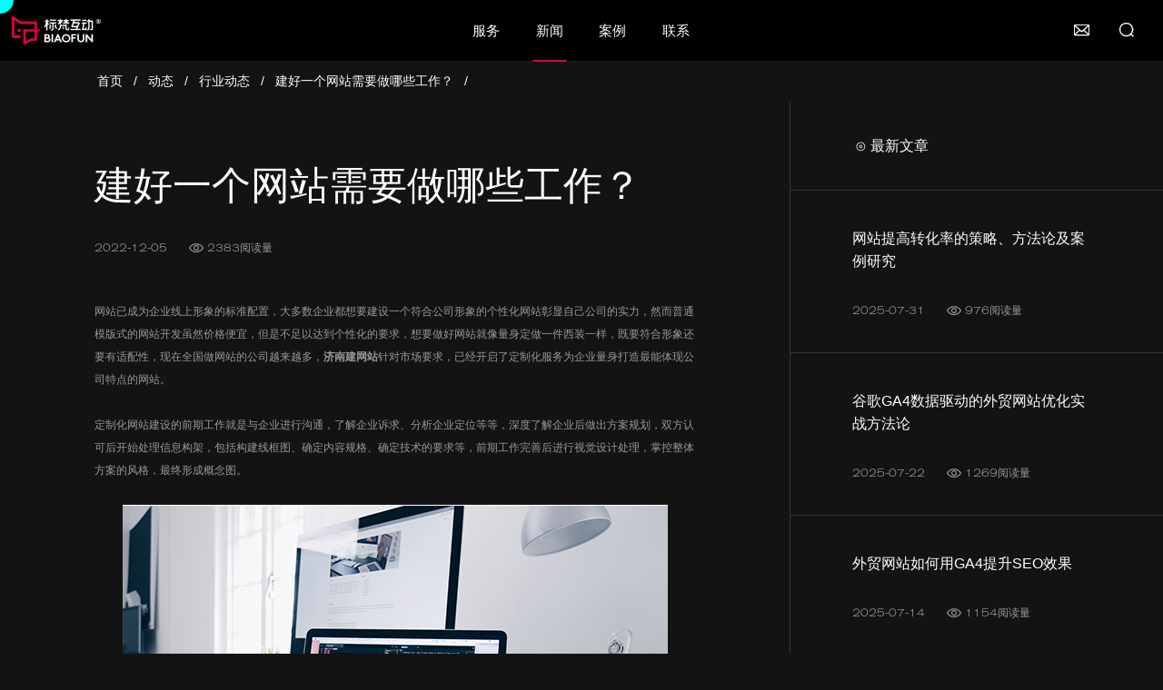

--- FILE ---
content_type: text/html; charset=UTF-8
request_url: https://www.biaofun.com/news/234.html
body_size: 10887
content:
<!DOCTYPE html>
<html>
  <head>
    <meta charset="utf-8">
    <meta name="baidu-site-verification" content="codeva-oBT1Xocb4X" />
<meta name="sogou_site_verification" content="nUouOvosFH" /> 
<meta name="360-site-verification" content="a9f4c0a104c8f373ed5f2430c52b29d5" />
<meta name="bytedance-verification-code" content="DHilgSm89P3ynd4Kjy6E" />
    <meta http-equiv="X-UA-Compatible" content="IE=edge,chrome=1"/>
    <meta name="viewport" content="width=device-width,initial-scale=1,maximum-scale=1,minimum-scale=1,user-scalable=no,minimal-ui">
    <meta http-equiv="Cache-Control" content="no-transform"/>
    <meta name="applicable-device" content="pc,mobile"/>
    
<!-- og的内容更换 2023-11-20 -->
<meta property="og:title" content=" 建好一个网站需要做哪些工作？ ">
<meta property="og:description" content=" 网站已成为企业线上形象的标准配置，大多数企业都想要建设一个符合公司形象的个性化网站彰显自己公司的实力，然而普通模版式的网站开发 ">
<meta property="og:url" content="https://www.biaofun.com/">
<meta property="og:image" content=" /1ca/image/20221205/feaf767f3e9a6f2a79f74bf7976afcd1.jpg "/>
<script> var _hmt = _hmt || []; (function() { var hm = document.createElement("script"); hm.src = "https://hm.baidu.com/hm.js?f0527051dcc20d7151d0982f905a4edc"; var s = document.getElementsByTagName("script")[0]; s.parentNode.insertBefore(hm, s); })(); </script>
<script charset="UTF-8" id="LA_COLLECT" src="//sdk.51.la/js-sdk-pro.min.js"></script>
<script>LA.init({id:"K0FWGN9pT3MtL8Ts",ck:"K0FWGN9pT3MtL8Ts",autoTrack:true})</script>
<meta name="author" content="Biaofun标梵互动-www.biaofun.com">    <title>建好一个网站需要做哪些工作？ -山东标梵信息技术有限公司 </title>
<meta name="description" content="网站已成为企业线上形象的标准配置，大多数企业都想要建设一个符合公司形象的个性化网站彰显自己公司的实力，然而普通模版式的网站开发"/>
<meta name="keywords" content="建好一个网站需要做哪些工作？"/>
<meta name="msvalidate.01" content="12ABFD9B8CEEA30F8CE03E66D13FC5A9" />
<!-- 解决低版本浏览器兼容问题 -->
<!--[if lte IE 9]>
    <script src="/statics/home/js/respond.min.js"></script>
    <script src="/statics/home/js/html5shiv.min.js"></script>
<![endif]-->
	<!-- Global site tag (gtag.js) - Google Analytics -->
<!-- <script async src="https://www.googletagmanager.com/gtag/js?id=G-2KZMN0EBPW"></script>
<script>
  window.dataLayer = window.dataLayer || [];
  function gtag(){dataLayer.push(arguments);}
  gtag('js', new Date());

  gtag('config', 'G-2KZMN0EBPW');
</script>

<script type="text/javascript">
	(function() {
		let wl = document.createElement("script");
		wl.type = "text/javascript";
		wl.src = "https://material.weiling.cn/h5/willing-third-party-js/v1/wxbtn-comp-v1.min.js"
		wl.id = "wlWXBTN";
		wl.onload = function() {
			wlWxbuttonComp.init({
				wl_id: "ww8c5f4b691b0cc065",
				src_config: {
					self: {
						DOMid: [],
						wl_btn_id: ["1581839950050099200"]
					},
				},
				wl_abbrev_name: "标梵官网"
			});
		};
		if (!document.getElementById("wlWXBTN")) {
			let s = document.getElementsByTagName("script")[0];
			s.parentNode.insertBefore(wl, s);
		}
	})();
</script> 

<script type="text/javascript">
  (function(){
let wl = document.createElement("script");
    wl.type = "text/javascript";
    wl.src = "https://material.weiling.cn/h5/willing-third-party-js/v1/qrcode-style-comp-v1.js";
    wl.id = "wlQRS";
    wl.onload = function() {
    wlQrcodeStyleComp.init({
    wl_id: "ww8c5f4b691b0cc065",
    wl_qrcode_id: ["1572870248804216832"],
    wl_style: [6],
    });
};
if (!document.getElementById("wlQRS")) {
    let s = document.getElementsByTagName("script")[0];
    s.parentNode.insertBefore(wl, s);
}
})();
</script> -->    <link rel="stylesheet" type="text/css" href="/statics/home/css/animate.min.css"/>
<link rel="stylesheet" type="text/css" href="/statics/home/css/style.css" />
<link rel="stylesheet" type="text/css" href="/statics/home/css/idangerous.swiper.css" />
<link rel="stylesheet" type="text/css" href="/statics/home/css/common.css?version=100" />
<link rel="stylesheet" type="text/css" href="/statics/home/css/index.css" />
<!--<link rel="stylesheet" type="text/css" href="//at.alicdn.com/t/font_4313186_m5yw2wkahb.css" />-->
<link rel="stylesheet" type="text/css" href="//at.alicdn.com/t/c/font_2377955_t8w3gd7cfyh.css" />
    <link rel="stylesheet" type="text/css" href="/statics/home/css/news.css" />
  </head>
  <body>

  <!-- Header 开始 -->

  <!-- 
 *
 * 常规导航版
 * 不带二级导航
 *
 -->


<!-- 消息通知 -->
<div id="notice">消息通知</div>


<header id="header">

    <!-- Logo -->
    <h1 class="logo-wrapper">
        <a href="https://www.biaofun.com/" target="_blank" title="标梵互动高端网站建设">
            <img src="https://www.biaofun.com/statics/home/images/biaofun.png" class="logo" alt="济南网站建设" />
        </a>
    </h1>


    <!-- 中间导航  需要在当前激活的标签上添加 active class -->
    <nav class="navs-wrapper">
                        <a class="link " href="/service" target="_blank"
            title="服务">服务</a>
                <a class="link active" href="/news" target="_blank"
            title="新闻">新闻</a>
                <a class="link " href="/case/5.html" target="_blank"
            title="案例">案例</a>
                <a class="link " href="/contact" target="_blank"
            title="联系">联系</a>
                    </nav>


    <!-- 右侧按钮 -->
    <ul class="controls">
        <!-- <li class="item tel get-solution-link"><i class="iconfont iconfont-00-04"></i></li> -->
        <li class="item tel get-solution-link"><i class="iconfont">&#xe6c9;</i></li>

        
        <li class="item search"><i class="iconfont iconfont-00-06"></i></li>
        
        
        
        
        
        
        
    </ul>



    <!-- 搜索弹出层 -->
    <div class="control-content-wrapper control-content-wrapper-search">
        <div class="control-content-wrap">
            <div class="search-wrapper">
                <form class="input-box" action="/search">
                    <i class="iconfont iconfont-00-06 search"></i>
                    <i class="iconfont transition iconfont-00-02 iclear"></i>
                    <input class="input transition" name="keyword" type="text" placeholder="请输入搜索内容"
                        autocomplete="off" />
                </form>
                <div class="links">
                                                            <a class="link transition" href="/case/5.html" target="_blank"
                        title="济南网站建设">济南网站建设</a>
                                                                                <a class="link transition" href="/case" target="_blank"
                        title="整合营销推广案例">整合营销推广案例</a>
                                                                                <a class="link transition" href="/service" target="_blank"
                        title="线上线下整合营销方案">线上线下整合营销方案</a>
                                                        </div>
            </div>
        </div>
    </div>


    <!-- 解决方案弹出层 -->
    <div class="control-content-wrapper control-content-wrapper-solution">
        <div class="control-content-wrap">
            <!-- <div class="left-box">
          <i class="iconfont iconfont-00-02 close transition"></i>
        </div> -->
            <div class="right-box">
                <i class="iconfont iconfont-00-02 close transition"></i>
                <div class="form-wrap">
                    <form class="form" action="javascript:;" method="">
                        <!-- <img src="/statics/home/images/icon-5.png" class="email-icon" />
              <label class="label">邮箱订阅</label>
              <label class="sub-label">订阅邮箱为您推送互联网运营解决方案</label>
              <input type="text" name="email" class="input" placeholder="* 请填写您的邮箱" />
              <button type="submit" onclick="submitButton()" class="submit transition">订阅</button> -->
                        <h2 class="form-title">开启您的数字营销服务</h2>
                        <!-- <h3 class="form-tags">全网整合营销  |  品牌策略咨询  |  界面交互体验  |  程序研发实施 | 运营推广服务</h3> -->
                        <div class="form-newBox">
                            <div class="left">
                                <p>高端网站建设 | 新媒体营销</p>
                                <p>程序定制开发 | 虚拟数字人</p>
                                <p>运营推广服务 | 智慧数字大屏</p>
                                <p class="btms">扫码免费获取方案 ></p>
                            </div>
                            <div class="right">
                                <div class="imgbox">
                                    <img src="" alt="" class="bf-qrcode">
                                </div>
                            </div>
                        </div>
                        <div class="form-row">
                            <input type="text" placeholder="*姓名" id="layRigName" />
                        </div>
                        <div class="form-row">
                            <input type="text" placeholder="*邮箱" id="layRigMail" />
                        </div>
                        <div class="form-row">
                            <input type="text" placeholder="*手机" id="layRigPhone" />
                        </div>
                        <div class="form-row">
                            <input type="text" placeholder="*验证码" id="layRigVcode" />
                            <button type="button" class="button-send" id="layRightButtonSend">发送验证码</button>
                        </div>
                        <button type="button" class="button-contact" id="layRigSubmit">即刻订阅</button>
                        <a href="https://www.biaofun.com/news/tags/151" target="_blank"
                            class="moreCase">标梵100个数字营销客户增长故事</a>

                    </form>
                </div>
                <!-- <div class="info">
            <img src="/1ca/image/20210316/7cff958349e0b2c863630b156d5dd551.jpg" class="ewm" />
            <a class="tel transition" href="tel:400-777-2806">400-777-2806</a>
            <a class="mail transition" href="mailto:hello@biaofun.com">hello@biaofun.com</a>
          </div> -->
            </div>
        </div>
    </div>



    <!-- 询盘结果弹窗 -->
    <div class="modal-wrapper modal-wrapper-inquiry-result">
        <div class="modal-wrap">
            <i class="iconfont iconfont-00-02 modal-close-icon"></i>
            <div class="modal-content">
                <p class="tips title">标梵小秘书</p>
                <p class="tips black">已经收到您的留言，我们马上联系您！</p>
                <img src="/statics/home/images/xms.jpg" class="ewm" alt="APP开发公司" />
                <p class="tips">400-777-2806</p>
            </div>
        </div>
    </div>

    <!-- 侧边栏 -->
    <ul class="bf-sidebar"> 
        <li style="text-align:center">
            <a target="_blank"
                href="https://ada.baidu.com/site/wjzpcbzr/agent?imid=5baef771cd2f2fd176006bddc5ee6890&ch=90&wid=4b534c47-a80a-4495-09b9-1755141368181_0_0&queryPathKey=%2Fbot">
                <div class="iconfont sideIcon anima">&#xe97f;</div>
                <div class="sideText">在线咨询</div>
            </a>
        </li>
        <li class="sidebar-wx">
            <div class="iconfont sideIcon">&#xe97e;</div>
            <div class="sideText">微信咨询</div>
            <div class="sw-qrBox">
                <img src="" alt="" class="wiling-qrs">
            </div>
        </li>
        <li class="sidebar-tell">
            <div class="iconfont sideIcon">&#xe980;</div>
            <div class="sideText">电话咨询</div>
        </li>
        <li class="sidebar-backTop">
            <div class="iconfont sideIcon">&#xe97d;</div>
            <div class="sideText">回到顶部</div>
        </li>
    </ul>



    <script>
    window.onload = function() {
        (function() {
            let wl = document.createElement("script");
            wl.type = "text/javascript";
            wl.src = "https://material.weiling.cn/h5/willing-third-party-js/v1/qrcode-custom-comp-v1.min.js"
            wl.id = "wlQRCS";
            wl.onload = function() {
                wlQrcodeCustomComp.init({
                    wl_id: "ww8c5f4b691b0cc065", // [修改1：将wl_id粘贴至此]
                });
                wlQrcodeCustomComp.getQrCodeUrl({
                        wl_qrcode_id: "1572870248804216832", //  [修改1：将wl_qrcode_id粘贴至此]
                    },
                    (data) => {
                        console.log(data.data.qr_code); // data中包含二维码图片地址 
                        if (data.data.qr_code) {
                            jQuery('.wiling-qrs').attr('src', data.data.qr_code)
                            jQuery('.bf-qrcode').attr('src', data.data.qr_code)

                            jQuery(".bf-sidebar").addClass('bf-sidebar-new')
                        }
                    }
                );
            };
            if (!document.getElementById("wlQRCS")) {
                let s = document.getElementsByTagName("script")[0];
                s.parentNode.insertBefore(wl, s);
            }
        })(jQuery);
    }


    function submitButton() {
        var email = $('input[name="email"]').val();
        $.ajax({
            type: "post",
            url: "/inquiry/submitEmail",
            data: {
                'email': email,
                '_token': "460RGpZZCX5skAbMV8owNmn5kmWBdl6WwrR42Q61",
            },
            dataType: 'json',
            success: function(res) {
                if (res.code == 200) {
                    layer.msg("成功！", {
                        icon: 6
                    }, function() {
                        window.location.reload();
                    });
                } else {
                    layer.msg('' + res.massage + '', {
                        icon: 5,
                        anim: 6
                    }, function() {});
                }
            },
            error: function(data) {
                layer.msg('请求超时！', {
                    icon: 5,
                    anim: 6
                }, function() {});
            },
        });
        return false;
    }
    </script>

</header>  <!-- Header 结束 -->


    <!-- 内容 -->
    <div class="content-wrapper" style="background: none;">
      <div class="content-wrap">

        <!-- 面包屑导航 -->
        <div class="module-wrapper module-wrap-crumbs wow fadeInDownBig">
          <div class="module-wrap module-wrap-1600">
            <ul class="crumbs">
              <li><a href="/" target="_blank">首页</a></li>
              <li>&nbsp;&nbsp;/&nbsp;&nbsp;</li>
              <li><a href="/news" target="_blank">动态</a></li>
              <li>&nbsp;&nbsp;/&nbsp;&nbsp;</li>
              <li><a href="/news/3" target="_blank">行业动态</a></li>
              <li>&nbsp;&nbsp;/&nbsp;&nbsp;</li>
              <li><a>建好一个网站需要做哪些工作？</a></li>
              <li>&nbsp;&nbsp;/&nbsp;&nbsp;</li>
            </ul>
          </div>
        </div>
        
        <!-- 详情 -->
        <div class="module-wrapper module-wrapper-news-details">
          <div class="module-wrap clear">
            <div class="left-wrapper">
              <div class="left-wrap">
                <h2 class="article-title wow fadeInUpBig" data-wow-delay="0.1s">建好一个网站需要做哪些工作？</h2>
                <div class="article-infos-wrapper wow fadeInUpBig" data-wow-delay="0.2s">
                  <span class="datetime">2022-12-05</span>
                  <div class="readnum-box">
                    <i class="iconfont iconfont-yan readnum-icon"></i>
                    <span class="readnum">2383阅读量</span>
                  </div>
                </div>
                <div class="rich-text-box wow fadeInUpBig" data-wow-delay="0.3s">
                  <p>网站已成为企业线上形象的标准配置，大多数企业都想要建设一个符合公司形象的个性化网站彰显自己公司的实力，然而普通模版式的网站开发虽然价格便宜，但是不足以达到个性化的要求，想要做好网站就像量身定做一件西装一样，既要符合形象还要有适配性，现在全国做网站的公司越来越多，<a title="济南建网站" href="https://www.biaofun.com/"><strong>济南建网站</strong></a>针对市场要求，已经开启了定制化服务为企业量身打造最能体现公司特点的网站。</p>
<p>&nbsp;</p>
<p>定制化网站建设的前期工作就是与企业进行沟通，了解企业诉求、分析企业定位等等，深度了解企业后做出方案规划，双方认可后开始处理信息构架，包括构建线框图、确定内容规格、确定技术的要求等，前期工作完善后进行视觉设计处理，掌控整体方案的风格，最终形成概念图。</p>
<p>&nbsp;</p>
<p style="text-align: center;"><img src="/1ca/image/20221205/feaf767f3e9a6f2a79f74bf7976afcd1.jpg" alt="建一个网站大概需要多少钱" width="600" height="400" /></p>
<p style="text-align: center;">&nbsp;</p>
<p>全部设计完成需要将图形形成一张张页面展示在网站中，将设计图一一实现。网页全部制作完成后，开发会进行网站测试，修复网站bug，通过测试后才能够正式上线。在此期间，网站不仅仅需要精美的画面，还需要技术支持，例如多端口的兼容、网站SEO的优化、成熟的网站结构等，在每一步开发建设中都需要客户参与其中，保证每一步都是按照客户对网站的心理预期，能够顺利上线。</p>
<p>&nbsp;</p>
<p class="p">网站建设对于企业来说是通往线上营销策略的开始，在不能线下见面的日子里，网站就是企业的外部形象，所以想要让网站有着传播的作用、为企业带来效益，就不能随波逐流。</p>
                </div>
                <div class="tags">
                                                          <a href="/news/tags/21" class="tag">网站建设</a>
                                        <a href="/news/tags/91" class="tag">SEO</a>
                                        <a href="/news/tags/68" class="tag">网站开发</a>
                                        <a href="/news/tags/38" class="tag">线上营销</a>
                                        <a href="/news/tags/79" class="tag">建网站</a>
                                        <a href="/news/tags/92" class="tag">网页制作</a>
                                        <a href="/news/tags/93" class="tag">定制网站</a>
                                  </div>
              </div>
            </div>
            <div class="right-wrapper">
              <div class="right-wrap wow fadeInUpBig" data-wow-delay="0.4s">
                <h2 class="right-title">⊙ 最新文章</h2>
              </div>
              <div class="lasted-news-list-wrapper">
                <div class="lasted-news-list-wrap">
                                    <a class="lasted-news-item-wrapper wow fadeInUpBig" data-wow-delay="0.5s" href="/news/329.html" target="_blank">
                    <div class="lasted-news-item-wrap">
                      <h2 class="title transition">网站提高转化率的策略、方法论及案例研究</h2>
                      <div class="article-infos-wrapper">
                        <span class="datetime">2025-07-31</span>
                        <div class="readnum-box">
                          <i class="iconfont iconfont-yan readnum-icon"></i>
                          <span class="readnum">976阅读量</span>
                        </div>
                      </div>
                    </div>
                  </a>
                                    <a class="lasted-news-item-wrapper wow fadeInUpBig" data-wow-delay="0.6s" href="/news/326.html" target="_blank">
                    <div class="lasted-news-item-wrap">
                      <h2 class="title transition">谷歌GA4数据驱动的外贸网站优化实战方法论</h2>
                      <div class="article-infos-wrapper">
                        <span class="datetime">2025-07-22</span>
                        <div class="readnum-box">
                          <i class="iconfont iconfont-yan readnum-icon"></i>
                          <span class="readnum">1269阅读量</span>
                        </div>
                      </div>
                    </div>
                  </a>
                                    <a class="lasted-news-item-wrapper wow fadeInUpBig" data-wow-delay="0.7s" href="/news/325.html" target="_blank">
                    <div class="lasted-news-item-wrap">
                      <h2 class="title transition">外贸网站如何用GA4提升SEO效果</h2>
                      <div class="article-infos-wrapper">
                        <span class="datetime">2025-07-14</span>
                        <div class="readnum-box">
                          <i class="iconfont iconfont-yan readnum-icon"></i>
                          <span class="readnum">1154阅读量</span>
                        </div>
                      </div>
                    </div>
                  </a>
                                  </div>
              </div>
            </div>
          </div>
        </div>
        
        
        <!-- 上一条、下一条 -->
        <div class="module-wrapper module-wrapper-prev-next">
          <div class="module-wrap clear">
            <div class="prev-wrapper">
              <div class="prev-wrap wow fadeInLeftBig" data-wow-duration="1s" data-wow-delay="0.1s">
                <label class="label">上一条</label>
                                <div class="enterprise-news-item-wrapper" target="_blank">
                  <div class="enterprise-news-item-wrap">
                    <div class="column left">
                      <div class="left-box transition">
                        <a target="_blank" href="/news/235.html" class="title ellipsis-3 transition">如何打造内容丰富的网站？</a>
                        <div class="article-infos-wrapper">
                          <span class="datetime">2022-12-13</span>
                          <div class="readnum-box">
                            <i class="iconfont iconfont-yan readnum-icon"></i>
                            <span class="readnum">2468阅读量</span>
                          </div>
                          <div class="tags">
                                                                                            <a href="/news/tags/21" class="tag" target="_blank">网站建设</a>
                                                              <a href="/news/tags/23" class="tag" target="_blank">官网建设</a>
                                                              <a href="/news/tags/53" class="tag" target="_blank">网站定制</a>
                                                              <a href="/news/tags/94" class="tag" target="_blank">网站搭建</a>
                                                              <a href="/news/tags/95" class="tag" target="_blank">模板建站</a>
                                                        </div>
                        </div>
                      </div>
                    </div>
                    <div class="column right">
                      <div class="image-box transition">
                        <img class="image transition" src="/1ca/image/20221213/ab918c6cf4e35a2bb06da31ac8e162fe.jpg" alt="未标题-1_0000_emile-perron-xrVDYZRGdw4-unsplash.jpg" />
                      </div>
                    </div>
                  </div>
                </div>
                                </div>
            </div>
            <div class="next-wrapper">
              <div class="next-wrap wow fadeInRightBig" data-wow-duration="1s" data-wow-delay="0.3s">
                <label class="label">下一条</label>
                                <div class="enterprise-news-item-wrapper" target="_blank">
                  <div class="enterprise-news-item-wrap">
                    <div class="column left">
                      <div class="left-box transition">
                        <a href="/news/233.html" target="_blank" class="title ellipsis-3 transition">为什么网站开发价格过于悬殊</a>
                        <div class="article-infos-wrapper">
                          <span class="datetime">2022-12-01</span>
                          <div class="readnum-box">
                            <i class="iconfont iconfont-yan readnum-icon"></i>
                            <span class="readnum">2372阅读量</span>
                          </div>
                        </div>
                        <div class="tags">
                                                                                      <a href="/news/tags/21" class="tag">网站建设</a>
                                                          <a href="/news/tags/68" class="tag">网站开发</a>
                                                          <a href="/news/tags/38" class="tag">线上营销</a>
                                                          <a href="/news/tags/85" class="tag">营销</a>
                                                          <a href="/news/tags/88" class="tag">模板网站</a>
                                                          <a href="/news/tags/89" class="tag">企业官网</a>
                                                          <a href="/news/tags/90" class="tag">网站维护</a>
                                                    </div>
                      </div>
                    </div>
                    <div class="column right">
                      <div class="image-box transition">
                        <img class="image transition" src="/1ca/image/20221201/c0563a9592fa34f70bd6fa17905f8666.jpg" alt="未标题-1_0005_pexels-christina-morillo-1181467.jpg" />
                      </div>
                    </div>
                  </div>
                </div>
                              </div>
            </div>
          </div>
        </div>
        
      </div>
    </div>


    <!-- Footer 开始 -->
    <footer id="footer">

  <div class="footer-wrapper clear">

    <div class="left-wrap newFooter">

      <!-- <img src="/1ca/image/20221205/7055b7cf2854aa929aaafcff4f18e0de.png" class="logo iMouse" />

            <p class="copyright iMouse">Copyright©2013-2025  BiaoFun ALL RIGHTS RESERVED.</p> -->

      <form class="form">

        <h2 class="form-title">开启您的数字营销服务体验!</h2>

        <h3 class="form-tags">全网整合营销&nbsp;&nbsp;|&nbsp;&nbsp;品牌策略咨询&nbsp;&nbsp;|&nbsp;&nbsp;界面交互体验&nbsp;&nbsp;|&nbsp;&nbsp;程序研发实施&nbsp;|&nbsp;运营推广服务</h3>

        <div class="form-row clear">

          <div class="form-field">

            <input type="text" class="form-field-input" placeholder="* 姓名" id="footerXmsFormName" />

          </div>

          <div class="form-field">

            <label class="form-field-label"></label>

            <input type="text" class="form-field-input" placeholder="* 邮箱" id="footerXmsFormMail" />

          </div>

        </div>

        <div class="form-row clear">

          <div class="form-field">

            <input type="text" class="form-field-input" placeholder="* 手机" id="footerXmsFormPhone" />

          </div>

          <div class="form-field vcode clear">

            <input type="text" class="form-field-input" placeholder="* 验证码" id="footerXmsFormVcode" />

            <button type="button" class="vcode-button">获取验证码</button>

          </div>

        </div>

        <input type="button" value="即刻联系我们" class="button" id="footerXmsSubmitBtn" />

      </form>
      <!-- <a href="https://www.biaofun.com/" target="_blank" title="标梵互动高端网站建设">
        <img src="https://www.biaofun.com/statics/home/images/biaofun-newFooter.png" alt="">
      </a> -->
    </div>

    <div class="right-wrap">

      <div class="top-container">

        <div class="top-container-left">

          
          <ul class="links">

            
            <li><a href="/service" class="" target="_blank" title="服务">服务</a></li>

            
            <li><a href="/case/5.html" class="" target="_blank" title="案例">案例</a></li>

            
            <li><a href="/news" class="" target="_blank" title="新闻">新闻</a></li>

            
            <li><a href="/contact" class="" target="_blank" title="联系">联系</a></li>

            
            <li><a href="/faq" class="" target="_blank" title="问答">问答</a></li>

            
          </ul>

          
          <i class="line"></i>

          <div class="infos">

            <div class="tel-address">

              <a class="tel" title="联系电话">400-777-2806</a>

              <address class="address" title="联系地址">山东 · 济南
和谐广场银座中心2#806. 
<br/> <br/>                                         
常年法律顾问单位: 北京道可特律师事务所</address>

            </div>

            <div class="icons">

              <!-- <a href="/" title="领英" target="_blank"><i class="iconfont iconfont-linkedin linkedin"></i></a> -->

              <!-- <a href="/" title="微博" target="_blank"><i class="iconfont iconfont-weibo"></i></a> -->

              <a href="https://www.zhihu.com/org/biao-fan-hu-dong-5" target="_blank" rel="nofollow"><img title="知乎" alt="知乎" src="/statics/home/images/logos/zh.png" class="icon-img" /></a>

              <a href="https://weibo.com/Biaofun" target="_blank" rel="nofollow"><img title="标梵互动微博" alt="微博" src="/statics/home/images/logos/wb.png" class="icon-img" /></a>

              <a href="https://tieba.baidu.com/f?kw=%E6%A0%87%E6%A2%B5%E4%BA%92%E5%8A%A8&ie=utf-8" target="_blank" rel="nofollow"><img title="贴吧" alt="贴吧" src="/statics/home/images/logos/tb.png" class="icon-img" /></a>

              <a href="https://biaofun.blog.csdn.net/" target="_blank" title="标梵互动CSDN博客"><img alt="CSDN" src="/statics/home/images/logos/csdn.png" class="icon-img" /></a>

              <a href="https://author.baidu.com/home?from=bjh_article&app_id=1614560389035934" target="_blank" rel="nofollow"><img title="百家号" alt="百家号" src="/statics/home/images/logos/bjh.png" class="icon-img" /></a>

              <a href="https://t.cj.sina.com.cn/k/article/author_article/5680657182" target="_blank" rel="nofollow"><img title="新浪看点" alt="新浪看点" src="/statics/home/images/logos/kd.png" class="icon-img" /></a>

              <a href="https://www.zcool.com.cn/u/23057442" target="_blank" rel="nofollow"><img title="站酷" alt="站酷" src="/statics/home/images/logos/zk.png" class="icon-img" /></a>

              <a href="https://space.bilibili.com/314802327" target="_blank" rel="nofollow"><img title="哔哩哔哩" alt="哔哩哔哩" src="/statics/home/images/logos/bilibil.png" class="icon-img" /></a>

              <a href="https://biaofun.68design.net" target="_blank" rel="nofollow"><img title="63design" alt="63design" src="/statics/home/images/logos/63design.png" class="icon-img" /></a>
              <a href="https://www.xiaohongshu.com/user/profile/60f9679a00000000010021b0" target="_blank" rel="nofollow"><img title="标梵互动小红书" alt="标梵互动小红书" src="/statics/home/images/logos/red_book.png" class="icon-img" /></a>
              <!-- 新增微信公众号 -->
              <a href="javascript:;" class="add-iBox">
                <img title="标梵互动公众号" alt="标梵互动公众号" class="icon-img" src="/statics/home/images/wx-i.png">
                <div class="ewm wx-icon-h" style="display: none;">
                <img src="/1ca/image/20210316/7cff958349e0b2c863630b156d5dd551.jpg" class="iMouse" title="标梵小秘书二维码.jpg" alt="标梵小秘书二维码.jpg" />
                  <span class="sanjiao"></span>
                </div>
              </a>

            </div>

          </div>

        </div>

        <!-- <div class="top-container-right">

          <img src="/1ca/image/20210316/7cff958349e0b2c863630b156d5dd551.jpg" class="ewm iMouse" title="标梵小秘书二维码.jpg" alt="标梵小秘书二维码.jpg" />

        </div> -->

      </div>

      <div class="bottom-container">

        <div class="bottom-container-left">

          <p class="left-nn">Copyright©2013-2025  BiaoFun ALL RIGHTS RESERVED.&nbsp;&nbsp;&nbsp;&nbsp;<a href="https://beian.miit.gov.cn/" target="_blank" rel="nofollow">鲁ICP备17039916号-1</a></p>

          

          <style>
            .bottom-container-left .left-nn {
              float: left;
            }

            .bottom-container-left .friendship {
              position: relative;
              float: left;
              width: 1.8rem;
              border: 1px solid #2f2f2f;
              box-sizing: border-box;
              margin-left: 0.2rem;
              margin-top: -0.1rem;
              border-radius: 0.1rem
            }

            .bottom-container-left .friendship .show {
              padding: 0 0.16rem;
              overflow: hidden;
              cursor: pointer;
            }

            .bottom-container-left .friendship .show .txt {
              float: left;
              font-size: 0.15rem;
              line-height: 0.32rem;
              color: #77797d;
            }

            .bottom-container-left .friendship .show .ico {
              width: 0.14rem;
              height: 0.32rem;
              float: right;
              background: url(/statics/home/images/friendship.png) no-repeat center center;
              background-size: 0.09rem 0.07rem;
              transition: transform 0.38s cubic-bezier(0.4, 0, 0.2, 1);
            }

            .bottom-container-left .friendship .hide {
              position: absolute;
              z-index: 100;
              bottom: 0.38rem;
              background: #262626;
              border: 1px solid #262626;
              box-sizing: border-box;
              left: -1px;
              right: -1px;
              display: none;
              padding: 0.15rem;
              border-radius: 0.1rem
            }

            .bottom-container-left .friendship .hide a {
              display: block;
              font-size: 0.16rem;
              text-align: center;
              padding: 0.05rem 0;
            }

            .add-iBox{
              position: relative;
            }
            .add-iBox .ewm{
              border-radius: 5px;
              position: absolute;
              left: 50%;
              padding: 5px;
              background: #fff;
              bottom: 42px;
              width: 180px;
              height: 180px;
              margin-left: -90px;
            }
            .add-iBox .ewm span{
              border-left: 10px solid transparent;
              border-right: 10px solid transparent;
              border-top: 10px solid #fff;
              bottom: -10px;
              height: 0;
              left: 50%;
              margin-left: -10px;
              position: absolute;
              width: 0;
            }
            .newFooter a{
              display: inline-block;
              position: relative;
              left: 50%;
              top: 50%;
              transform: translate(-50%,-50%);
            }

          </style>

        </div>

        <div class="bottom-container-right">

          <a class="link" href="/sitemap.html" target="_blank">网站地图</a>

          <a class="link" href="/privacy_policy.html" target="_blank" rel="nofollow">隐私政策</a>

        </div>

      </div>

    </div>

  </div>
  <script src="/statics/home/js/jquery-1.9.1.min.js"></script>

  <script>
    // var _hmt = _hmt || [];
    //
    // (function() {
    //
    //   var hm = document.createElement("script");
    //
    //   hm.src = "https://hm.baidu.com/hm.js?f0527051dcc20d7151d0982f905a4edc";
    //
    //   var s = document.getElementsByTagName("script")[0];
    //
    //   s.parentNode.insertBefore(hm, s);
    //
    // })();
    $(' .add-iBox .icon-img').hover(function(){
     $('.wx-icon-h').show()
    },function(){
      $('.wx-icon-h').hide()

    })


  </script>



</footer>

    <!-- Footer 结束 -->

  <script src="https://xms.biaofun.com.cn/statics/v1/xms.min.js?key=488c829f-575f-450c-b5a9-03a1a8a080bc" charset="utf-8"></script>
<script src="/statics/home/js/jquery-1.9.1.min.js" type="text/javascript" charset="utf-8"></script>
<script src="/statics/home/js/wow.min.js" type="text/javascript" charset="utf-8"></script>
<script src="/statics/home/js/idangerous.swiper.js" type="text/javascript" charset="utf-8"></script>
<script src="/statics/home/js/mouse.js" type="text/javascript" charset="utf-8"></script>
<script src="/statics/layui/layer/layer.js" charset="utf-8"></script>
<script>
	$('.friendship .show').click(function() {
		if ($(this).hasClass('active')) {
			$(this).removeClass('active');
			$(this).siblings('.hide').slideUp();
		} else {
			$(this).addClass('active');
			$(this).siblings('.hide').slideDown();
		}
	})

	// 返回顶部
	$('.sidebar-backTop').click(function() {
		$('html ,body').animate({
			scrollTop: 0
		}, 1000);
		return false;
	});

	$(' .sidebar-tell').on('click', function() {
		// $('#header').addClass('hide-ele');
		$('.control-content-wrapper-solution').addClass('show');
	});
	$('#header .control-content-wrapper-solution .right-box .close').on('click', function() {
		// $('#header').removeClass('hide-ele');
		$('#header .control-content-wrapper-solution').removeClass('show');
	});
</script>  <script>
var x = document.createElement('div');

var isOpening = false,
    isOpened = false;
Object.defineProperty(x, 'id', {
    get() {
        if (!isOpening) {
            isOpened = true;
            isOpening = true;
            window.location.href = '/404'
        }
        isOpened = true;
    }
});
// setInterval(function(){
//     isOpened = false;
//     console.info(x);
//     console.clear();
//     if(!isOpened && isOpening){
//         isOpened = false;
//         isOpening = false;
//     }
// }, 200)
</script>
  <script src="/statics/home/js/common.js" type="text/javascript" charset="utf-8"></script>
  </body>
</html>


--- FILE ---
content_type: text/css
request_url: https://www.biaofun.com/statics/home/css/style.css
body_size: 1731
content:
@font-face {
  font-family: AkzidenzGroteskBQ;
  src: url('../fonts/AkzidenzGrotesk-LightExtended_0.otf');
}

@font-face {
  font-family: Brown;
  src: url('../fonts/Brown-Regular_1.otf');
}


/* 初始化/reset */
@charset "utf-8";
*,*:before,*:after{box-sizing:border-box;}
*{-webkit-tap-highlight-color: rgba(0,0,0,0);}
html, body, div, span, applet, object, iframe, h1, h2, h3, h4, h5, h6, p, blockquote, pre,a, abbr,acronym, address, big, cite, code, del, dfn, em, font, ins, kbd, q, s, samp, small,strike,tt, var, dl, dt, dd, ol, ul, li, fieldset, form, label, legend, table, caption,tbody, tfoot, thead, tr,th,td{border: 0;font-family: inherit;font-size: 100%;font-style: inherit;font-weight: inherit;margin: 0;outline: 0;padding: 0;vertical-align: baseline;}
body {position:relative;background:#fff;line-height:150%;box-sizing:border-box;color:#5a5a5a;font-family:Microsoft Yahei,微软雅黑,Arial,Helvetica,sans-serif;font-size:14px;}
a{color:#2a2c2e;text-decoration:none;}
a:hover{color:#2b7b54; text-decoration:none;}
a:focus {  outline:none;   -moz-outline:none;}
body a{outline:none;blr:expression(this.onFocus=this.blur());}
h1,h2,h3,h4,h5,h6 {font-weight:700;line-height:normal;}
h2{font-size:18px;}
h3{font-size:16px;}
strong{color:#000;}
ol,ul,li{list-style:none;}
pre{padding:10px;margin:10px 0;word-break:break-all;word-wrap: break-word;white-space:pre-wrap;background:#f9f9f9;border:1px solid #f0f0f0;color:#aaa;}
/* 清除元素的默认边框 */
img{height:auto;/*display:block;*/border:0; border: none; outline: none; max-width: 100%; vertical-align: middle;}
i{margin-right:5px;}
hr{margin:10px 0 0 0;height:1px;border:none;background:#ddd;}
input,select,textarea{border:1px solid #dfdfdf;background:#fff;outline:none;width:100%;color:#464646;padding:8px;font-size:14px;font-family:Microsoft Yahei,微软雅黑,Arial,Helvetica,sans-serif;}
textarea{resize:none;overflow-y:hidden;display:block;}
table {float:none;border-collapse:collapse;max-width:100%;width:100%;margin:1em 0;}
table td {border:1px solid #ddd; padding:5px 2px;vertical-align:middle;}
.clear:after,.clear:before{content:".";display:block;visibility:hidden;height:0;clear:both;}
.fl{float:left;position:relative;}
.fr{float:right;position:relative;}
.hidden{display:none;}
.row{ margin:0;}
.am{transition:all 0.3s linear 0s;-webkit-transition:all 0.3s linear 0s;-moz-transition:all 0.3s linear 0s;-ms-transition:all 0.3s linear 0s;-o-transition:all 0.3s ease-in-out;}
select {border:none; appearance:none;-moz-appearance:none; -webkit-appearance:none;background: url("../images/xl.png") no-repeat scroll right 15px center #fff;padding-right: 30px;}
select::-ms-expand{display:none;}
sup {top:-0.5em;}
sub {bottom:-0.5em;}
sub, sup {font-size:75%;line-height:0;position:relative;vertical-align:baseline;}
button {border:1px solid transparent;}
/*单行省略 兼容*/
.nowrap{
    white-space: nowrap;
    -o-text-overflow: ellipsis;
    overflow: hidden;
    text-overflow: ellipsis;
}

/* 文本多出部分用省略号表示, 用于1行或多行 */
.ellipsis-1 { display: -webkit-box; -webkit-box-orient: vertical; -webkit-line-clamp: 1; overflow: hidden; }
.ellipsis-2 { display: -webkit-box; -webkit-box-orient: vertical; -webkit-line-clamp: 2; overflow: hidden; }
.ellipsis-3 { display: -webkit-box; -webkit-box-orient: vertical; -webkit-line-clamp: 3; overflow: hidden; }
.ellipsis-4 { display: -webkit-box; -webkit-box-orient: vertical; -webkit-line-clamp: 4; overflow: hidden; }

/* 默认平铺背景 */
.bg-cover {
    background-repeat: no-repeat;
    background-position: center center;
    background-size: cover;
}

.warp,.public{ max-width:1260px;margin:0 auto; min-width: 990px; padding: 0 30px; }
/*进度条样式优化*/

::-webkit-scrollbar {
    width: 6px;
    height: 6px;
}

::-webkit-scrollbar-track {
    width: 6px;
    background: #101F1C;
    opacity: .1;
    -webkit-border-radius: 2em;
    -moz-border-radius: 2em;
    border-radius: 2em;
}

::-webkit-scrollbar-thumb {
    background-color: #101F1C;
    opacity: .5;
    background-clip: padding-box;
    min-height: 28px;
    -webkit-border-radius: 2em;
    -moz-border-radius: 2em;
    border-radius: 2em;
}

::-webkit-scrollbar-thumb:hover {
    background-color: #101F1C;
}









@media all and (max-width: 320px) {
	
}

--- FILE ---
content_type: text/css
request_url: https://www.biaofun.com/statics/home/css/common.css?version=100
body_size: 9613
content:
html { font-size: calc(100vw * 100 / 1920); /* 以1920px宽度，100px字体大小为基准动态的根元素字体大小 */ background: #131313; }
body { min-width: 1200px; font-size: 0.16rem; line-height: 1.25; background: #131313; }


/* 清除IE Input输入框默认清除符号 */
input::-ms-clear, input::-ms-reveal{ display: none !important; opacity: 0 !important; color: #000000 !important; }
::-ms-clear, ::-ms-reveal{ display: none !important; opacity: 0 !important; color: #000000 !important; }


/**
 * 过渡
 */
.transition { -webkit-transition: all 0.66s; transition: all 0.66s; }


/**
 * rotate 360° 动画
 */
@-webkit-keyframes rotateAni {
  from { -webkit-transform: rotate(0deg); transform: rotate(0deg); }
  to { -webkit-transform: rotate(360deg); transform: rotate(360deg); }
}
@keyframes rotateAni {
  from { -webkit-transform: rotate(0deg); transform: rotate(0deg); }
  to { -webkit-transform: rotate(360deg); transform: rotate(360deg); }
}
@-webkit-keyframes rotateYAni {
  from { -webkit-transform: rotateY(0deg); transform: rotateY(0deg); }
  to { -webkit-transform: rotateY(360deg); transform: rotateY(360deg); }
}
@keyframes rotateYAni {
  from { -webkit-transform: rotateY(0deg); transform: rotateY(0deg); }
  to { -webkit-transform: rotateY(360deg); transform: rotateY(360deg); }
}


/**
 * 通用模块盒子
 */
.module-wrap { margin-left: auto; margin-right: auto; overflow: hidden; }
.module-wrap-1600 { width: 16rem; }
 

/**
 * 内页主内容盒子
 */
.content-wrapper { padding-top: 1.02rem; background: 3.86rem 2rem/4.14rem 4.14rem no-repeat url(../images/bg-2.png); }
.content-wrap { padding-top: 0.9rem; }


/**
 * 内页标题
 */
.module-wrapper-inside-title .title { font-size: 0.89rem; color: #FFFFFF; font-weight: 400; line-height: 1.15; padding-top: 0.1rem; padding-bottom: 0.7rem; border-bottom: 1px solid rgba(255,255,255,0.15); }
.module-wrapper-inside-title .details { padding-top: 0.56rem; font-size: 0.2rem; color: #999999; width: 3rem; line-height: 1.6; padding-bottom: 0.47rem; }


/**
 * 内页介绍
 */
.module-wrapper-inside-introduce .module-wrap { font-size: 0.18rem; color: #999999; line-height: 1.8; display: table; padding-top: 0.72rem; padding-bottom: 0.85rem; }
.module-wrapper-inside-introduce .column { display: table-cell; vertical-align: top; width: 50%; }
.module-wrapper-inside-introduce .left { padding-top: 0.11rem; padding-left: 0.11rem; }
.module-wrapper-inside-introduce .left > img { width: 1.41rem; height: 1.41rem; -webkit-transition: all 0.9s; transition: all 0.9s; -webkit-animation: rotateAni linear infinite 3s; animation: rotateAni linear infinite 3s; }
.module-wrapper-inside-introduce .right { text-align: right; }
.module-wrapper-inside-introduce .right > p { width: 7.16rem; display: inline-block; text-align: left; }


/**
 * 面包屑导航
 */
.module-wrap-crumbs .crumbs { display: block; font-size: 0.21rem; color: #FFFFFF; padding: 0.2rem 0; margin-left: auto; margin-right: auto; }
.module-wrap-crumbs li { display: inline-block; }
.module-wrap-crumbs a { color: #FFFFFF; }
.module-wrap-crumbs a:hover { text-decoration: underline; }


/**
 * 获取服务方案
 */
.get-solution-wrapper { font-size: 0.2rem; width: 2.26rem; height: 2.26rem; background: #D6063A; padding: 0.3rem 0.26rem; color: #FFFFFF; display: block; cursor: pointer; }
.get-solution-wrapper .iconfont { font-size: 0.16rem; margin: 0; padding: 0; margin-top: 0.9rem; display: inline-block; -webkit-animation: chenAni linear infinite 3s alternate; animation: chenAni linear infinite 3s alternate; }
.get-solution-wrapper:hover { color: #FFFFFF; }
.get-solution-wrapper:hover .label { -webkit-transform: translate(3px,3px); transform: translate(3px,3px); }
@-webkit-keyframes chenAni {
  from { -webkit-transform: translateX(0); transform: translateX(0); }
  to { -webkit-transform: translateX(20px); transform: translateX(20px); }
}
@keyframes chenAni {
  from { -webkit-transform: translateX(0); transform: translateX(0); }
  to { -webkit-transform: translateX(20px); transform: translateX(20px); }
}


/**
 * More+
 */
.more-plus-wrapper { font-size: 0.32rem; color: #999999; font-family: AkzidenzGroteskBQ; position: relative; }
.more-plus-wrapper::after { content: ""; position: absolute; width: 100%; height: 0.03rem; left: 0; bottom: 0; z-index: 9; -webkit-transform: scaleX(0); transform: scaleX(0); -webkit-transition: all 0.36s; transition: all 0.36s; background: #FFFFFF; }
.more-plus-wrapper:hover { color: #FFFFFF; }
.more-plus-wrapper:hover::after { -webkit-transform: scaleX(1); transform: scaleX(1); }


/**
 * 品牌伙伴
 */
.module-wrapper-brand-partner { padding-top: 1.48rem; padding-bottom: 1.38rem; }
.module-wrapper-brand-partner .left { float: left; width: 52%; }
.module-wrapper-brand-partner .title { color: #FFFFFF; font-size: 0.64rem; line-height: 1.15; font-weight: 400; padding-bottom: 0.43rem; border-bottom: 1px solid rgba(255,255,255,0.15); }
.module-wrapper-brand-partner .brief { width: 4.93rem; font-size: 0.2rem; color: #999999; font-weight: 400; line-height: 1.65; padding-top: 0.44rem; padding-bottom: 0.7rem; }
.module-wrapper-brand-partner .list { margin-bottom: 0.8rem; margin-left: 0rem; margin-right: -0.44rem; }
.module-wrapper-brand-partner li { width: 25%; float: left; padding-top: 0.35rem; padding-bottom: 0.35rem; }
.module-wrapper-brand-partner li img { width: 1.2rem; height: 0.4rem; margin: 0 auto; }
.module-wrapper-brand-partner li img:hover { -webkit-filter: brightness(300%); filter: brightness(300%); -webkit-transform: scale(1.1); transform: scale(1.1); }
.module-wrapper-brand-partner .right { float: right; }
.module-wrapper-brand-partner .logo-box { width: 1.48rem; height: 1.48rem; display: block; margin-top: 0.17rem; margin-left: 0.94rem; position: relative; }
.module-wrapper-brand-partner .logo.outer { width: 100%; height: 100%; -webkit-animation: rotateAni linear infinite 9s; animation: rotateAni linear infinite 9s; }
.module-wrapper-brand-partner .logo.inner { width: 0.54rem; height: 0.54rem; position: absolute; left: 50%; top: 50%; z-index: 9; margin-left: -0.27rem; margin-top: -0.27rem; -webkit-animation: rotateYAni linear infinite 3s; animation: rotateYAni linear infinite 3s; }
.module-wrapper-brand-partner .get-solution-wrapper { font-size: 0.24rem; width: 2.71rem; height: 2.50rem; padding: 0.4rem 0.3rem; margin-top: 2rem; }
.module-wrapper-brand-partner .get-solution-wrapper .iconfont { font-size: 0.18rem; margin-top: 0.86rem; }


/**
 * 行业认可
 */
.module-wrapper-industry-recognition {padding-top: 1.5rem; padding-bottom: 1.6rem; background: #FFFFFF; }
.module-wrapper-industry-recognition .title-wrapper { width: 100%; display: table; color: #131313; line-height: 1; border-bottom: 1px solid #FBFBFB; padding-bottom: 0.58rem; margin-bottom:40px; }
.module-wrapper-industry-recognition .title { display: table-cell; vertical-align: middle; font-size: 0.64rem; font-weight: 400; }
.module-wrapper-industry-recognition .column-more { display: table-cell; vertical-align: middle; text-align: right; }
.module-wrapper-industry-recognition .more-plus-wrapper { font-size: 0.32rem; color: #131313; }
.module-wrapper-industry-recognition .more-plus-wrapper::after { background: #131313; }
.module-wrapper-industry-recognition .left { width: 4.93rem; float: left; margin-right:-3.4rem; position:relative; z-index:10; }
.module-wrapper-industry-recognition .introduce { color: #999999; font-size: 0.2rem; line-height: 1.65; }
.module-wrapper-industry-recognition .swiper-controls { margin-top: 2.22rem; height: 0.62rem; }
.module-wrapper-industry-recognition .swiper-control-btn { width: 0.62rem; height: 0.62rem; float: left; line-height: 0.62rem; text-align: center; color: #FFFFFF; border-radius: 50%; background: #181819; display: block; position: relative; overflow: hidden; cursor: pointer; }
.module-wrapper-industry-recognition .swiper-control-btn .iconfont { position: absolute; width: 100%; height: 100%; text-align: center; left: 0; top: 0; z-index: 9; font-size: 0.12rem; }
.module-wrapper-industry-recognition .swiper-control-btn::before { content: ""; width: 100%; height: 100%; left: 0; top: 0; z-index: 3; position: absolute; background: #181819; -webkit-transition: all 0.36s; transition: all 0.36s; border-radius: 50%; }
.module-wrapper-industry-recognition .swiper-control-btn::after { content: ""; position: absolute; width: 100%; height: 100%; left: 0; top: 0; z-index: 6; opacity: 0; -webkit-transform: scale(0); transform: scale(0); -webkit-transition: all 0.36s; transition: all 0.36s; border-radius: 50%; background: #D6063A; }
.module-wrapper-industry-recognition .swiper-control-btn-next { margin-left: 0.18rem; }
.module-wrapper-industry-recognition .right{ float: right; width: 13.2rem; margin-right: -0.3rem; position:relative; z-index:6; margin-top: 0.35rem; }
.module-wrapper-industry-recognition .swiper-container { height: 3.8rem; }
.module-wrapper-industry-recognition .swiper-slide { width: 2.93rem; }
.module-wrapper-industry-recognition .image-box { width: 2.93rem; height: 2.93rem; background: none; text-align: center; vertical-align: middle; display: table-cell; }
.module-wrapper-industry-recognition .image-box img { margin: 0 auto; display: block; }
.module-wrapper-industry-recognition .name { margin-top: 0.38rem; color: #666666; font-size: 0.18rem; font-weight: 400; width: 2.93rem; text-align: center; }
.module-wrapper-industry-recognition .swiper-control-btn:hover { background: transparent; }
.module-wrapper-industry-recognition .swiper-control-btn:hover::before { opacity: 0; -webkit-transform: scale(0); transform: scale(0); }
.module-wrapper-industry-recognition .swiper-control-btn:hover::after { opacity: 1; -webkit-transform: scale(1); transform: scale(1); }


/**
 * 案例 + 动态
 */
.module-wrapper-case-dynamic { background: #FFFFFF; color: #333333; padding-bottom: 1.15rem; }
.module-wrapper-case-dynamic .columns { width: 100%; display: table; border-top: 1px solid #EFEFEF; border-bottom: 1px solid #EFEFEF; }
.module-wrapper-case-dynamic .column { display: table-cell; vertical-align: middle; width: 50%; padding-top: 1.2rem; padding-bottom: 1.3rem; }
.module-wrapper-case-dynamic .column:last-child { border-left: 1px solid #EFEFEF; padding-left: 1.3rem; }
.module-wrapper-case-dynamic .label { color: #131313; font-size: 0.64rem; display: block; }
.module-wrapper-case-dynamic .p { color: #999999; font-size: 0.2rem; display: block; line-height: 1.7; padding-top: 0.26rem; padding-bottom: 0.78rem; width: 4.94rem; }
.module-wrapper-case-dynamic .more-plus-wrapper { color: #D6063A; font-size: 0.24rem; }
.module-wrapper-case-dynamic .more-plus-wrapper::after { background: #D6063A; }


/**
 * 案例列表
 */
.module-wrapper-case-list { padding-top: 1.26rem; background: #FFFFFF; }
.module-wrapper-case-list .module-title { font-size: 0.64rem; font-weight: 400; text-align: center; padding: 0 0.36rem; color: #131313; line-height: 1; }
.module-wrapper-case-list .line { display: block; width: 16rem; height: 1px; background: #EDEDED; margin-top: 0.56rem; margin-left: auto; margin-right: auto; }
.module-wrapper-case-list .module-sub-title { width: 3rem; color: #999999; font-size: 0.2rem; line-height: 1.6; font-weight: 400; margin-bottom: 0.59rem; margin-left: auto; margin-right: auto; margin-top: 0.33rem; }
.module-wrapper-case-list .list { width: 16rem; margin-left: auto; margin-right: auto; }
.module-wrapper-case-list ul { margin-left: -0.18rem; margin-right: -0.18rem; }
.module-wrapper-case-list li { width: 25%; float: left; padding-left: 0.18rem; padding-right: 0.18rem; }
.module-wrapper-case-list li a { display: block; }
.module-wrapper-case-list .img-box { overflow: hidden; position: relative; background: #F2F3F4; border-width: 0px; border-style: solid; border-color: #FFFFFF; -webkit-transition: all 0.36s; transition: all 0.36s; }
.module-wrapper-case-list .img-box img { display: block; width: 100%; height: 100%; -webkit-transition: all 0.6s; transition: all 0.6s; }
.module-wrapper-case-list li:hover .img-box { border-width: 0.12rem; }
.module-wrapper-case-list li:hover .img-box img { -webkit-transform: scale(1.16); transform: scale(1.16); }
.module-wrapper-case-list .img-box .iconfont { display: block; width: 0.81rem; height: 0.81rem; line-height: 0.81rem; text-align: center; color: #FFFFFF; font-size: 0.16rem; background: #D6063A; border-radius: 50%; position: absolute; left: -1rem; top: 50%; margin-top: -0.405rem; z-index: 9; -webkit-transition: all 0.6s; transition: all 0.6s; }
.module-wrapper-case-list li:hover .img-box .iconfont { left: 50%; margin-left: -0.405rem; }
.module-wrapper-case-list .bottom-box { padding-top: 0.46rem; padding-left: 0; padding-right: 0; -webkit-transition: all 0.36s; transition: all 0.36s; }
.module-wrapper-case-list .bottom-box .name { font-size: 0.24rem; color: #333333; font-weight: 400; line-height: 1.6; -webkit-transition: all 0.6s; transition: all 0.6s; }
.module-wrapper-case-list .bottom-box .sug { margin-top: 0.16rem; font-size: 0.18rem; line-height: 1.6; font-weight: 400; color: #999999; -webkit-transition: all 0.6s; transition: all 0.6s; }
.module-wrapper-case-list li:hover .bottom-box { padding-left: 0.12rem; padding-right: 0.12rem; padding-top: 0.38rem; }
.module-wrapper-case-list li:hover .bottom-box .name { color: #D6063A; }
.module-wrapper-case-list li:hover .bottom-box .sug { margin-top: 0.06rem; }
.module-wrapper-case-list .more-wrapper { text-align: center; margin-top: 0.9rem; padding-bottom: 1.4rem; }
.module-wrapper-case-list .more-plus-wrapper { color: #131313; font-size: 0.32rem; display: inline-block; }
.module-wrapper-case-list .more-plus-wrapper::after { background: #131313; }


/**
 * 瀑布流
 */
#cwzWaterfall .column { width: 50%; float: left; }
#cwzWaterfall .cloumn-right .item { float: right; }
#cwzWaterfall .list { height: 0; overflow: hidden; }
#cwzWaterfall .column .item { opacity: 0; -webkit-transition: all 1s; transition: all 1s; -webkit-transform: translateY(300px); transform: translateY(300px); color: #999999; }
#cwzWaterfall .column .item.show { opacity: 1; -webkit-transform: translateY(0px); transform: translateY(0px); }
#cwzWaterfall .column .item .image-box { width: 5.8rem; overflow: hidden; -webkit-transition: all 0.6s; transition: all 0.6s; border-width: 0; border-style: solid; border-color: rgba(0,0,0,0); position: relative; }
#cwzWaterfall .cloumn-right .item .image-box { width: 6.16rem; }
#cwzWaterfall .column .item .image { -webkit-transition: all 0.6s; transition: all 0.6s; width: 100%; }
#cwzWaterfall .column .item .more-icon { width: 0.81rem; height: 0.81rem; line-height: 0.81rem; text-align: center; border-radius: 50%; background: #D6063A; font-size: 0.18rem; color: #FFFFFF; left: 50%; margin-left: -0.405rem; top: 110%; -webkit-transition: all 0.6s; transition: all 0.6s; margin-top: -0.405rem; position: absolute; }
#cwzWaterfall .column .item .info { -webkit-transition: all 0.6s; transition: all 0.6s; padding-top: 0.5rem; padding-bottom: 0.9rem; line-height: 1.8; }
#cwzWaterfall .column .item .title { font-size: 0.24rem; color: #FFFFFF; font-weight: 400; -webkit-transition: all 0.6s; transition: all 0.6s; }
#cwzWaterfall .column .item .brief { font-size: 0.18rem; color: ##999999; font-weight: 400; padding-top: 0.2rem; -webkit-transition: all 0.6s; transition: all 0.6s; }
#cwzWaterfall .column .item:hover .image-box { border-width: 0.2rem; }
#cwzWaterfall .column .item:hover .image { -webkit-transform: scale(1.1); transform: scale(1.1); }
#cwzWaterfall .column .item:hover .more-icon { top: 50%; }
#cwzWaterfall .column .item:hover .info { padding-left: 0.2rem; padding-right: 0.2rem; padding-top: 0.3rem; }
#cwzWaterfall .column .item:hover .title { color: #D6063A; }
#cwzWaterfall .column .item:hover .brief { padding-top: 0.1rem; color: #FFFFFF; }


/**
 * Header v1 最初设计版 带二级导航
 */
/* #header { width: 100%; min-width: 1200px; height: 1.02rem; line-height: 1.02rem; border-bottom: 1px solid rgba(255,255,255,0.1); position: fixed; z-index: 600; top: 0; left: 0; background: #131313; }
#header .status-btn { position: absolute; z-index: 600; left: 0.58rem; top: 0; height: 100%; }
#header.hide-ele .status-btn { z-index: 300; }
#header .status-btn .lines { display: inline-block; cursor: pointer; }
#header .status-btn .line { background: #FFFFFF; height: 0.05rem; width: 0.45rem; display: block; -webkit-transition: all 0.36s; transition: all 0.36s; }
#header .status-btn .line-2 { background: #D6063A; margin-top: 0.08rem; }
#header .status-btn .lines.close .line-1 { -webkit-transform: rotate(40deg) translate(0rem,0.09rem); transform: rotate(40deg) translate(0rem,0.09rem); background: #FFFFFF; }
#header .status-btn .lines.close .line-2 { -webkit-transform: rotate(-40deg) translate(0rem,-0.09rem); transform: rotate(-40deg) translate(0rem,-0.09rem); background: #FFFFFF; }
#header .logo { position: absolute; width: 1.46rem; left: 50%; margin-left: -0.73rem; top: 50%; z-index: 600; -webkit-transform: translateY(-50%); transform: translateY(-50%); }
#header.hide-ele .logo { z-index: 300; }
#header .controls { position: absolute; height: 100%; right: 0.58rem; top: 0; color: #FFFFFF; font-size: 0.18rem; z-index: 300; }
#header .controls .item { display: inline-block; padding: 0 0.2rem; cursor: pointer; position: relative; }
#header .controls .item::after { content: ""; width: 0; height: 0.03rem; background: #D6063A; bottom: 0; left: 0; z-index: 9; position: absolute; border-radius: 0.02rem; -webkit-transition: all 0.6s; transition: all 0.6s; }
#header .controls .item:hover::after { width: 100%; }
#header .controls .item.active::after { width: 100%; }
#header .controls .item .child-wrapper { position: absolute; width: 100%; top: 100%; left: 0; line-height: 1; font-family: AkzidenzGroteskBQ; text-align: center; z-index: -1; height: 0; -webkit-transition: all 0.36s; transition: all 0.36s; overflow: hidden; }
#header .controls .item .child-wrapper .language { color: #FFFFFF; padding: 0.08rem 0; display: block; }
#header .controls .item .child-wrapper .language:first-child { padding-top: 0.18rem; }
#header .controls .item .child-wrapper .language:hover { text-decoration: underline; }
#header .controls .item:hover .child-wrapper { height: 1rem; } */


/**
 * Header v1 常规导航版 不带二级导航
 */
#header { width: 100%; min-width: 1200px; height: 1.02rem; line-height: 1.02rem; border-bottom: 1px solid rgba(255,255,255,0.1); position: fixed; z-index: 600; top: 0; left: 0; background: #131313; display: flex; align-items: center; padding: 0 0.2rem; }
#header .logo-wrapper { flex-shrink: 0; }
#header .logo { width: 1.46rem; }
#header .navs-wrapper { flex: 1; height: 100%; display: flex; align-items: center; justify-content: center; }
#header .navs-wrapper .link { color: #FFFFFF; font-size: 0.22rem; margin: 0 0.24rem; padding: 0 0.06rem; position: relative; }
#header .navs-wrapper .link::after { content: ""; width: 100%; height: 2px; background: #D7063A; left: 0; bottom: 0; z-index: 4; position: absolute; border-radius: 2px; transform: scaleX(0); opacity: 0; transition: all 0.4s; }
#header .navs-wrapper .link.active::after { transform: scaleX(1); opacity: 1; }
#header .controls { right: 0.58rem; color: #FFFFFF; font-size: 0.18rem; flex-shrink: 0; }
#header .controls .item { display: inline-block; padding: 0 0.2rem; cursor: pointer; position: relative; }
#header .controls .item::after { content: ""; width: 0; height: 0.03rem; background: #D6063A; bottom: 0; left: 0; z-index: 9; position: absolute; border-radius: 0.02rem; -webkit-transition: all 0.6s; transition: all 0.6s; }
#header .controls .item:hover::after { width: 100%; }
#header .controls .item.active::after { width: 100%; }
#header .controls .item .child-wrapper { position: absolute; width: 100%; top: 100%; left: 0; line-height: 1; font-family: AkzidenzGroteskBQ; text-align: center; z-index: -1; height: 0; -webkit-transition: all 0.36s; transition: all 0.36s; overflow: hidden; }
#header .controls .item .child-wrapper .language { color: #FFFFFF; padding: 0.08rem 0; display: block; }
#header .controls .item .child-wrapper .language:first-child { padding-top: 0.18rem; }
#header .controls .item .child-wrapper .language:hover { text-decoration: underline; }
#header .controls .item:hover .child-wrapper { height: 1rem; }



/**
 * Header右侧菜单对应弹出层盒子
 */
.control-content-wrapper { padding-top: 1.02rem; position: absolute; width: 26%; height: 100vh; z-index: 500; right: 130%; top: 0; background: #000000; opacity: 0; }
.control-content-wrapper.show { right: 0; opacity: 1; -webkit-transition: all 0.6s; transition: all 0.6s; }
.control-content-wrapper-search{width: 100%;}

/**
 * 导航菜单弹出层
 */
.control-content-wrapper-nav .control-content-wrap { display: table; width: 100%; padding-left: 1.15rem; padding-right: 2.13rem; position: relative; color: #FFFFFF; position: absolute; top: 50%; -webkit-transform: translateY(-50%); transform: translateY(-50%); }
.control-content-wrapper-nav .cell { display: table-cell; vertical-align: middle; }
.control-content-wrapper-nav .cell-menus { width: 50%; line-height: 1.22; }
.control-content-wrapper-nav .cell-menus .item { -webkit-transform: translateX(-10rem); transform: translateX(-10rem); }
.control-content-wrapper-nav.show .cell-menus .item { -webkit-transition: all 0.6s 0.6s; transition: all 0.6s 0.6s; }
.control-content-wrapper-nav.show .cell-menus .item { -webkit-transform: translateX(0); transform: translateX(0); } 
.control-content-wrapper-nav.show .cell-menus .item:nth-child(1) { -webkit-transition-delay: 0.6s; transition-delay: 0.6s; } 
.control-content-wrapper-nav.show .cell-menus .item:nth-child(2) { -webkit-transition-delay: 0.8s; transition-delay: 0.8s; } 
.control-content-wrapper-nav.show .cell-menus .item:nth-child(3) { -webkit-transition-delay: 1s; transition-delay: 1s; } 
.control-content-wrapper-nav.show .cell-menus .item:nth-child(4) { -webkit-transition-delay: 1.2s; transition-delay: 1.2s; } 
.control-content-wrapper-nav .cell-menus .link { color: #FFFFFF; font-family: AkzidenzGroteskBQ; font-size: 1rem; text-transform: uppercase; }
.control-content-wrapper-nav .cell-menus .number { font-size: 0.18rem; display: inline-block; vertical-align: middle; -webkit-transition: all 0.6s; transition: all 0.6s; }
.control-content-wrapper-nav .cell-menus .name { display: inline-block; vertical-align: middle; -webkit-transition: all 0.6s; transition: all 0.6s; position: relative; }
.control-content-wrapper-nav .cell-menus .name::after { content: ""; position: absolute; width: 0; height: 0.04rem; background: #FFFFFF; left: 0; bottom: 0; z-index: 9; -webkit-transition: width 0.6s; transition: width 0.6s; }
.control-content-wrapper-nav .cell-menus .link:hover .number { color: #D6063A; }
.control-content-wrapper-nav .cell-menus .link:hover .name::after { width: 100%; }
.control-content-wrapper-nav .cell-menus .item.active .number { color: #D6063A; }
.control-content-wrapper-nav .cell-menus .link.active .name::after { width: 100%; }
.control-content-wrapper-nav .cell-images .images { width: 3.89rem; height: 5.18rem; overflow: hidden; position: relative; background: #FFFFFF; opacity: 0; -webkit-transform: scale(0); transform: scale(0); }
.control-content-wrapper-nav.show .cell-images .images { -webkit-transition: all 0.6s 1.4s; transition: all 0.6s 1.4s; opacity: 1; -webkit-transform: scale(1); transform: scale(1); }
.control-content-wrapper-nav .cell-images .image { display: block; width: 100%; height: 100%; -webkit-transform: scale(1.05); transform: scale(1.05); opacity: 0; position: absolute; top: 0; left: 0; z-index: 9; -webkit-transition: opacity 0.3s; transition: opacity 0.3s; }
.control-content-wrapper-nav .cell-images .image.show { -webkit-transform: scale(1); transform: scale(1); opacity: 1; z-index: 10;  -webkit-transition: all 1.5s;  transition: all 1.5s; }
.control-content-wrapper-nav .cell-languages { vertical-align: bottom; text-align: right; opacity: 0; }
.control-content-wrapper-nav.show .cell-languages { -webkit-transition: all 0.6s 1.6s; transition: all 0.6s 1.6s; opacity: 1; }
.control-content-wrapper-nav .cell-languages .item { color: #FFFFFF; font-family: AkzidenzGroteskBQ; }
.control-content-wrapper-nav .cell-languages .item:hover { text-decoration: underline; }
.control-content-wrapper-nav .cell-languages .item.active { text-decoration: underline; }


/**
 * 搜索弹出层
 */
.control-content-wrapper-search .control-content-wrap { position: relative; height: 100%; }
.control-content-wrapper-search .search-wrapper { width: 10.6rem; opacity: 0; position: absolute; top: 50%; left: 50%; z-index: 9; -webkit-transform: translate(-50%,-50%); transform: translate(-50%,-50%); }
.control-content-wrapper-search .input-box { position: relative; height: 1rem; line-height: 1rem; }
.control-content-wrapper-search .input-box .iconfont { position: absolute; z-index: 9; top: 0; font-size: 0.22rem; }
.control-content-wrapper-search .input-box .iconfont.search { left: 0; }
.control-content-wrapper-search .input-box .iconfont.iclear { right: 0; }
.control-content-wrapper-search .input-box .input { background: none; border: none; outline: none; color: #C1C1C1; font-size: 0.24rem; padding: 0 0.5rem; border-bottom: 2px solid rgba(255,255,255,0.15); display: block; height: 100%; }
.control-content-wrapper-search .links { color: #C1C1C1; font-size: 0.14rem; line-height: 0.5rem; padding-top: 0.33rem; }
.control-content-wrapper-search .link { border: 1px solid rgba(255,255,255,0.15); display: inline-block; padding: 0 0.28rem; height: 0.5rem; margin-right: 0.1rem; color: #C1C1C1; margin-bottom: 0.16rem; }
.control-content-wrapper-search.show .search-wrapper { -webkit-transition: all 0.6s 0.36s; transition: all 0.6s 0.36s; opacity: 1; }
.control-content-wrapper-search .input-box .input:focus { border-bottom: 2px solid rgba(255,255,255,0.6); }
.control-content-wrapper-search .input-box .iconfont.iclear:hover { color: #FFFFFF; opacity: 0.6; cursor: pointer; }
.control-content-wrapper-search .link:hover { border-color: #C1C1C1; } 


/**
 * 解决方案弹出层
 */
.control-content-wrapper-solution { background: rgba(0,0,0,0); }
.control-content-wrapper-solution .control-content-wrap { position: absolute; width: 100%; height: 100%; z-index: 9; left: 0; top: 0; overflow: hidden; }
.control-content-wrapper-solution .left-box { position: absolute; z-index: 9; left: -100%; top: 0; width: 74%; height: 100%; background: rgba(0,0,0,0.95); }
.control-content-wrapper-solution .left-box .close { width: 0.76rem; height: 0.76rem; line-height: 0.76rem; position: absolute; right: 0; top: 0; z-index: 9; background: #333333; color: #FFFFFF; font-size: 0.23rem; text-align: center; display: block; margin: 0; cursor: pointer; }
.control-content-wrapper-solution .right-box { position: absolute; z-index: 9; right: -100%; top: 0; width: 100%; height: 100%; background: rgba(255,255,255,1); }
.control-content-wrapper-solution .right-box .close { width: 0.76rem; height: 0.76rem; line-height: 0.76rem; position: absolute; left: 0; top: 0; z-index: 9; background: #333333; color: #FFFFFF; font-size: 0.23rem; text-align: center; display: block; margin: 0; cursor: pointer; }

.control-content-wrapper-solution .left-box { left: 0; -webkit-transform: translateX(-20rem); transform: translateX(-20rem); }
.control-content-wrapper-solution .right-box { right: 0; padding: 0 0.62rem; color: #333333; -webkit-transform: translateX(10rem); transform: translateX(10rem); }
/* .control-content-wrapper-solution .right-box .form { padding-top: 1.9rem; line-height: 1; }
.control-content-wrapper-solution .right-box .email-icon { width: 0.78rem; margin-bottom: 0.28rem; }
.control-content-wrapper-solution .right-box .label { font-size: 0.24rem; display: block; margin-bottom: 0.16rem; }
.control-content-wrapper-solution .right-box .sub-label { font-size: 0.18rem; display: block; color: #999999; margin-bottom: 0.26rem; }
.control-content-wrapper-solution .right-box .input { font-size: 0.16rem; border: none; outline: none; border-bottom: 1px solid #F0F0F0; line-height: 3; }
.control-content-wrapper-solution .right-box .submit { background: #000000; display: block; height: 0.78rem; color: #999999; font-size: 0.18rem; margin-top: 0.44rem; width: 100%; cursor: pointer; }
.control-content-wrapper-solution .right-box .info { padding-top: 1.08rem; line-height: 1; }
.control-content-wrapper-solution .right-box .ewm { width: 1.3rem; height: 1.3rem; margin-bottom: 0.28rem; }
.control-content-wrapper-solution .right-box .tel { font-family: AkzidenzGroteskBQ; color: #D6063A; font-size: 0.24rem; display: block; margin-bottom: 0.16rem; }
.control-content-wrapper-solution .right-box .mail { font-family: AkzidenzGroteskBQ; color: #333333; font-size: 0.2rem; display: block; } */
.control-content-wrapper-solution.show { -webkit-transition: all 0s 0s; transition: all 0s 0s; }
.control-content-wrapper-solution.show .left-box { -webkit-transition: all 1s; transition: all 1s; -webkit-transform: translateX(0); transform: translateX(0); }
.control-content-wrapper-solution.show .right-box { -webkit-transition: all 2s; transition: all 2s; -webkit-transform: translateX(0); transform: translateX(0); }
.control-content-wrapper-solution .left-box .close:hover { color: #D6063A; }
/* .control-content-wrapper-solution .right-box .submit:hover { background: rgba(0,0,0,0.8); }
.control-content-wrapper-solution .right-box .tel:hover { opacity: 0.8; text-decoration: underline; }
.control-content-wrapper-solution .right-box .mail:hover { opacity: 0.8; text-decoration: underline; } */
.control-content-wrapper-solution .right-box .form-wrap { width: 100%; height: 100%; display: table; }
.control-content-wrapper-solution .right-box .form { display: table-cell; vertical-align: middle; height: 100%; width: 100%; }
.control-content-wrapper-solution .right-box .form-title { font-size: 0.3rem; text-align: center; margin-bottom: 0.22rem; color: #D6063A; }
.control-content-wrapper-solution .right-box .form-tags { font-size: 0.16rem; color: #666666; text-align: center; padding: 0 0.2rem; line-height: 1.6; margin-bottom: 0.6rem; }
.control-content-wrapper-solution .right-box .form-row { line-height: 1; margin-bottom: 0.2rem; position: relative; }
.control-content-wrapper-solution .right-box .form input { border: none; width: 100%; height: 0.66rem; border-bottom: 1px solid #DEDEDE; margin: 0; padding: 0; }
.control-content-wrapper-solution .right-box .form .button-contact { width: 100%; height: 0.6rem; text-align: center; font-size: 0.16rem; color: #FFFFFF; background: #D6063A; cursor: pointer; transition: all 0.36s; }
.control-content-wrapper-solution .right-box .form .button-contact:active { opacity: 0.8; }
.control-content-wrapper-solution .right-box .form .button-send { position: absolute; width: 1.3rem; height: 0.44rem; top: 0.11rem; right: 0; font-size: 0.14rem; color: #FFFFFF; background: #D6063A; z-index: 10; cursor: pointer; transition: all 0.36s; }
.control-content-wrapper-solution .right-box .form .button-send:active { opacity: 0.9; }


/**
 * 隐私政策
 */
#privacyPolicy { width: 100%; min-width: 1200px; height: 0.92rem; border-top: 1px solid rgba(255,255,255,0.15); background: #000000; position: fixed; z-index: 999999999999999; top: 0; left: 0; display: table; padding: 0 0.6rem; }
#privacyPolicy.hide { bottom: -1rem; height: 0; overflow: hidden; transition: all 0.6s; }
#privacyPolicy .cell { display: table-cell; vertical-align: middle; }
#privacyPolicy .label { font-size: 0.14rem; color: #FFFFFF; line-height: 1.5; }
#privacyPolicy .text { font-size: 0.14rem; color: #999999; line-height: 1.5; }
#privacyPolicy .cell-right { text-align: right; }
#privacyPolicy .button { width: 1.54rem; height: 0.56rem; line-height: 0.56rem; text-align: center; font-size: 0.18rem; color: #FFFFFF; -webkit-transition: all 0.36s; transition: all 0.36s; display: inline-block; margin-left: 0.12rem; cursor: pointer; }
#privacyPolicy .button:hover { opacity: 0.8; }
#privacyPolicy .button-1 { background: #D6063A; }
#privacyPolicy .button-2 { border: 1px solid rgba(255,255,255,0.15); }


/**
 * 消息提示
 */
#notice { width: 100%; height: 80px; line-height: 80px; background: #000000; color: #FFFFFF; font-size: 0.18rem; text-align: center; position: fixed; left: 0; top: -80px; z-index: 9000; transition: all 0.6s; }
#notice.show { top: 0; }


/**
 * Footer
 */
#footer { background: #131313; overflow: hidden; }
#footer .footer-wrapper { width: 100%; height: 4.8rem; overflow: hidden; }
#footer .left-wrap { float: left; width: 35%; height: 100%; background: #D6063A; }
#footer .left-wrap .logo { display: block; margin-left: auto; margin-right: auto; margin-top: 1.85rem; margin-bottom: 1.92rem; width: 1.7rem; }
#footer .left-wrap .copyright { font-size: 0.12rem; color: #FFFFFF; padding: 0 0.56rem; }
#footer .left-wrap .copyright a { color: #FFFFFF; }
#footer .left-wrap .form { width: 100%; height: 100%; padding: 0.5rem; }
#footer .left-wrap .form-title { color: #FFFFFF; font-size: 0.42rem; font-weight: 400; padding-top: 0.28rem; padding-bottom: 0.16rem; }
#footer .left-wrap .form-tags { color: #FFFFFF; font-size: 0.16rem; text-align: justify; font-weight: 400; }
#footer .left-wrap .form-row { margin-top: 0.2rem; }
#footer .left-wrap .form-field { width: 2.6rem; float: left; border-bottom: 1px solid rgba(255,255,255,0.65); height: 0.66rem; position: relative; }
#footer .left-wrap .form-field:last-child { float: right; }
#footer .left-wrap .form-field-input { background: none; border: none; outline: none; width: 100%; height: 100%; padding: 0; color: #FFFFFF; font-size: 0.18rem;  }
#footer .left-wrap .form-field-input::placeholder { color: #FFFFFF; }
#footer .left-wrap .form-field.vcode .form-field-input { padding-right: 1.2rem; }
#footer .left-wrap .form .vcode-button { position: absolute; width: 1.2rem; height: 0.44rem; color: #FFFFFF; font-size: 0.14rem; border: 1px solid rgba(255,255,255,0.65); background: none; outline: none; right: 0; top: 0.11rem; z-index: 10; cursor: pointer; }
#footer .left-wrap .form .button { background: #000000; color: #FFFFFF; width: 3.1rem; height: 0.6rem; margin-top: 0.4rem; font-size: 0.18rem; font-weight: bold; border: none; outline: none; cursor: pointer; }
#footer .left-wrap .form .button:active { opacity: 0.9; }
#footer .right-wrap { float: right; width: 65%; padding-left: 0.68rem; padding-right: 0.58rem; height: 100%; -webkit-box-sizing: border-box; box-sizing: border-box; }
#footer .top-container { height: 4.06rem; display: table; width: 100%; }
#footer .top-container-left { display: table-cell; vertical-align: top; padding-top: 0.84rem; }
#footer .top-container-left .links { font-size: 0.18rem; display: table; width: 100%; padding-bottom: 0.7rem; }
#footer .top-container-left .links li { display: table-cell; width: 20%; }
#footer .top-container-left .links li a { font-size: 0.18rem; color: #8C8C8C; -webkit-transition: all 0.6s; transition: all 0.6s; }
#footer .top-container-left .links li a:hover { color: #FFFFFF; text-decoration: underline; }
#footer .top-container-left .line { display: block; height: 1px; background: rgba(255,255,255,0.3); width: 100%; margin-bottom: 0.42rem; }
#footer .top-container-left .infos { height: 1rem; width: 100%; display: table;; }
#footer .top-container-left .tel-address { display: table-cell; width: 50%; text-align: center; border-right: 1px solid rgba(255,255,255,0.3); vertical-align: middle; text-align: left; }
#footer .top-container-left .tel { font-size: 0.32rem; color: #D6063A; font-family: AkzidenzGroteskBQ; }
#footer .top-container-left .address { font-size: 0.18rem; color: #8C8C8C; display: block; margin-top: 0.06rem; }
#footer .top-container-left .icons { display: table-cell; width: 50%; text-align: left; vertical-align: middle; padding-left: 0.4rem; }
#footer .top-container-left .icons .iconfont { color: #8C8C8C; font-size: 0.48rem; vertical-align: middle; display: inline-block; margin: 0 0.2rem; -webkit-transition: all 0.6s; transition: all 0.6s; }
#footer .top-container-left .icons .icon-img { height: 0.24rem; vertical-align: middle; -webkit-transition: all 0.6s; transition: all 0.6s; display: inline-block; margin: 0.16rem 0.1rem; }
#footer .top-container-left .icons .iconfont.linkedin { font-size: 0.44rem; }
#footer .top-container-left .icons .iconfont:last-child { margin-right: 0; }
#footer .top-container-left .icons .iconfont:hover { -webkit-filter: brightness(300%); filter: brightness(300%); }
#footer .top-container-right { display: table-cell; text-align: right; padding-top: 1.08rem; padding-right: 0.6rem; }
#footer .top-container-right .ewm { display: inline-block; width: 1.64rem; height: 1.64rem; }
#footer .bottom-container { height: 0.74rem; display: table; color: #8C8C8C; font-size: 0.12rem; width: 100%; }
#footer .bottom-container-left { display: table-cell; vertical-align: middle; }
#footer .bottom-container-left a { color: #8C8C8C; }
#footer .bottom-container-right { display: table-cell; vertical-align: middle; text-align: right; }
#footer .bottom-container-right .link { color: #8C8C8C; margin-left: 0.36rem; -webkit-transition: all 0.6s; transition: all 0.6s; }
#footer .bottom-container-right .link:hover { color: #FFFFFF; text-decoration: underline; }
#footer input::placeholder,
#footer input::-webkit-input-placeholder { color: #FFFFFF; }


/**
 * 文章标题下方的日期、阅读量等状态栏
 */
.article-infos-wrapper { padding-top: 0.5rem; font-family: AkzidenzGroteskBQ; font-size: 0.18rem; color: #999999; line-height: 1; }
.article-infos-wrapper .datetime { display: inline-block; vertical-align: middle; }
.article-infos-wrapper .readnum-box { display: inline-block; vertical-align: middle; margin-left: 0.3rem; }
.article-infos-wrapper .readnum-icon { display: inline-block; vertical-align: middle; margin: 0; font-size: 0.24rem; }
.article-infos-wrapper .readnum { display: inline-block; vertical-align: middle; }


/**
 * 新闻Item
 */
.enterprise-news-item-wrapper { color: #FFFFFF; display: block; border-bottom: 1px solid rgba(255,255,255,0.15); }
.enterprise-news-item-wrap { padding: 0.6rem 0; display: table; width: 100%; display: table; width: 100%; }
.enterprise-news-item-wrapper .column { display: table-cell; vertical-align: middle; }
.enterprise-news-item-wrapper .left-box { width: 4.34rem; }
.enterprise-news-item-wrapper .title { font-size: 0.24rem; font-weight: 400; line-height: 1.4; color: #FFFFFF; }
.enterprise-news-item-wrapper .column.right { text-align: right; }
.enterprise-news-item-wrapper .image-box { width: 3.06rem; height: 2.3rem; overflow: hidden; display: inline-block; }
.enterprise-news-item-wrapper .image-box .image { width: 100%; height: 100%; margin: 0 auto; -o-object-fit: cover; object-fit: cover; }
.enterprise-news-item-wrapper:hover .left-box { -webkit-transform: translateY(-0.24rem); transform: translateY(-0.24rem); }
.enterprise-news-item-wrapper:hover .title { color: #D6063A; text-decoration: underline; }
.enterprise-news-item-wrapper:hover .image-box .image { -webkit-transform: scale(1.15); transform: scale(1.15); }


/* 新闻下方的标签tags */
.enterprise-news-item-wrapper .tags { display: flex; margin-top: 0.3rem; flex-wrap: wrap; }
.enterprise-news-item-wrapper .tag { font-size: 0.16rem; border: 1px solid #494949; color: #989898; margin-right: 0.2rem; border-radius: 2px; padding: 0.1rem 0.18rem; margin-top: 0.1rem; }


/**
 * 分页器
 */
.pager-wrapper { padding: 1rem 0; }
.pager-wrapper .pager-item { font-size: 0.24rem; color: #999999; font-family: AkzidenzGroteskBQ; display: inline-block; line-height: 2; margin-right: 0.2rem; position: relative; }
.pager-wrapper .pager-item::after { content: ""; width: 100%; height: 0.03rem; position: absolute; left: 0; bottom: 0; z-index: 9; background: #D6063A; -webkit-transition: all 0.66s; transition: all 0.66s; -webkit-transform: scaleY(0); transform: scaleY(0); }
.pager-wrapper .pager-item.active::after { -webkit-transform: scaleY(1); transform: scaleY(1); }
.pager-wrapper .pager-item:hover { color: #D6063A; }
.pager-wrapper .pager-item:hover::after { -webkit-transform: scaleY(1); transform: scaleY(1); }
.pager-wrapper .page-item { font-size: 0.24rem; color: #fff; font-family: AkzidenzGroteskBQ; display: inline-block; line-height: 2; margin-right: 0.2rem; position: relative; cursor: pointer; }
.pager-wrapper .page-item a{ color:#999;}
.pager-wrapper .page-item::after { content: ""; width: 100%; height: 0.03rem; position: absolute; left: 0; bottom: 0; z-index: 9; background: #D6063A; -webkit-transition: all 0.66s; transition: all 0.66s; -webkit-transform: scaleY(0); transform: scaleY(0); }
.pager-wrapper .page-item.active::after { -webkit-transform: scaleY(1); transform: scaleY(1); }
.pager-wrapper .page-item:hover { color: #D6063A; }
.pager-wrapper .page-item:hover::after { -webkit-transform: scaleY(1); transform: scaleY(1); }


/**
 * 博客Item
 */
.blog-list-wrapper { padding: 0 0.44rem; border: 1px solid rgba(255,255,255,0.15); }
.blog-item-wrapper { color: #FFFFFF; font-size: 0.18rem; display: block; padding: 0.36rem 0; border-top: 1px solid rgba(255,255,255,0.15); }
.blog-item-wrapper:first-child { border-top: none; }
.blog-item-wrapper .title { font-weight: 400; line-height: 1.7; font-size: 0.18rem; }
.blog-item-wrapper:hover .title { color: #D6063A; text-decoration: underline; }


/**
 * 询盘结果弹窗
 */
.modal-wrapper-inquiry-result { width: 6rem; height: 60vh; background: #FFFFFF; border-radius: 0.3rem; position: fixed; z-index: 19910510; left: 50%; top: -100%; margin-left: -4.5rem; margin-top: -30vh; line-height: 1.6; transition: all 0.6s; }
.modal-wrapper-inquiry-result.show { opacity: 1; top: 50%; }
.modal-wrapper-inquiry-result .modal-wrap { width: 100%; height: 100%; overflow: hidden; position: relative; }
.modal-wrapper-inquiry-result .modal-close-icon { position: absolute; width: 40px; height: 60px; line-height: 60px; text-align: center; font-size: 0.18rem; top: 0; right: 0; z-index: 10; cursor: pointer; transition: all 0.3s; }
.modal-wrapper-inquiry-result .modal-close-icon:hover { color: #D6063A; }
.modal-wrapper-inquiry-result .modal-content { height: 100%; padding-top: 60px; }
.modal-wrapper-inquiry-result .tips { font-size: 0.3rem; font-weight: bold; text-align: center; color: #D6063A; }
.modal-wrapper-inquiry-result .ewm { width: 1.8rem; height: 1.8rem; margin: 40px auto; }
.modal-wrapper-inquiry-result .tips.black { color: #666666; }
.modal-wrapper-inquiry-result .tips.title { font-size: 0.4rem; }


/**
 * 屏幕响应
 */
@media screen and (max-width: 1200px) {
  html { font-size: 62.5px; }
}


/* 页面右侧边栏 新增*/

@font-face {
	font-family: 'iconfont';  /* Project id 4052703 */
	src: url('//at.alicdn.com/t/c/font_4052703_6sjp8la051k.woff2?t=1685695594926') format('woff2'),
		 url('//at.alicdn.com/t/c/font_4052703_6sjp8la051k.woff?t=1685695594926') format('woff'),
		 url('//at.alicdn.com/t/c/font_4052703_6sjp8la051k.ttf?t=1685695594926') format('truetype');
  }
  .iconfont{
    font-family:"iconfont" !important;
    font-size:16px;font-style:normal;
    -webkit-font-smoothing: antialiased;
    -webkit-text-stroke-width: 0.2px;
    -moz-osx-font-smoothing: grayscale;}

.bf-sidebar{
  line-height: normal !important;
	width: 1.01rem;
	height: 4.01rem;
	background: #fff;
	position: fixed;
	right: -200px;
	z-index: 100;
	top: 2.5rem;
	/*display: none;
	*/box-shadow: rgba(0, 0, 0, 0.2) 0px 10px 50px;
	transition:all 0.5s ease;
	-webkit-transition:all 0.5s ease;
	-moz-transition:all 0.5s ease;
	-ms-transition:all 0.5s ease;
	-o-transition:all 0.5s ease;
}
.bf-sidebar-new{
	right: 0;
	transition:all 0.5s ease;
	-webkit-transition:all 0.5s ease;
	-moz-transition:all 0.5s ease;
	-ms-transition:all 0.5s ease;
	-o-transition:all 0.5s ease;
}
.bf-sidebar li{
	width: 100%;
	height: 25%;
	display: flex;
	flex-direction: column;
	align-items: center;
	justify-content: center;
	cursor: pointer;
}
.bf-sidebar li:not(:last-child){
	border-bottom: 1px solid #f6f6f6;
}
.bf-sidebar .sideIcon{
	font-size: 0.32rem;
	color: #D6063A;
	margin-bottom: 0.1rem;
	transition: all 0.8s ease;
	-webkit-transition: all 0.8s ease;
	-moz-transition: all 0.8s ease;
	-ms-transition: all 0.8s ease;
	-o-transition: all 0.8s ease;
}
.bf-sidebar .sideText{
	color: #333333;
	font-size: 0.16rem;
	transition: all 0.8s ease;
	-webkit-transition: all 0.8s ease;
	-moz-transition: all 0.8s ease;
	-ms-transition: all 0.8s ease;
	-o-transition: all 0.8s ease;
}
.bf-sidebar .sidebar-wx{
	position: relative;
	z-index: 12;
	transition: all 0.8s ease;
	-webkit-transition: all 0.8s ease;
	-moz-transition: all 0.8s ease;
	-ms-transition: all 0.8s ease;
	-o-transition: all 0.8s ease;
}
.bf-sidebar .sw-qrBox{
	position: absolute;
	width: 1.2rem;
	height: 1.2rem;
	left: 0;
	opacity: 0;
	transition: all 0.8s ease;
	-webkit-transition: all 0.8s ease;
	-moz-transition: all 0.8s ease;
	-ms-transition: all 0.8s ease;
	-o-transition: all 0.8s ease;
}
.bf-sidebar .sw-qrBox:before{
	content: "";
  display: block;
  width: 100%;
  height: 100%;
  position: absolute;
  left: 0;
  top: 0;
  background: url(../images/xxbiao.png) no-repeat center;
  background-size: 0.25rem 0.25rem;
}
.bf-sidebar .sw-qrBox::after{
	content: '';
	width: 0;
	height: 0;
	border-left: 10px solid #fff;
	border-top: 10px solid transparent;
	border-bottom: 10px solid transparent;
	position: absolute;
	left: 1.2rem;
	top: 50%;
	transform: translateY(-50%);
	-webkit-transform: translateY(-50%);
	-moz-transform: translateY(-50%);
	-ms-transform: translateY(-50%);
	-o-transform: translateY(-50%);
}
.bf-sidebar .sidebar-wx:hover .sw-qrBox{
	left: -1.49rem;
	opacity: 1;
}
.bf-sidebar .sw-qrBox img{
	width: 100%;
	height: 100%;
	object-fit: contain;
	z-index: 10;
}
.bf-sidebar .sidebar-wx:hover{
	background-color: #D6063A;
	transition: all 0.8s ease;
	-webkit-transition: all 0.8s ease;
	-moz-transition: all 0.8s ease;
	-ms-transition: all 0.8s ease;
	-o-transition: all 0.8s ease;
}
.bf-sidebar .sidebar-wx:hover .sideIcon{
	color: #fff;
	transition: all 0.8s ease;
	-webkit-transition: all 0.8s ease;
	-moz-transition: all 0.8s ease;
	-ms-transition: all 0.8s ease;
	-o-transition: all 0.8s ease;
}
.bf-sidebar .sidebar-wx:hover .sideText{
	color: #fff;
	transition: all 0.8s ease;
	-webkit-transition: all 0.8s ease;
	-moz-transition: all 0.8s ease;
	-ms-transition: all 0.8s ease;
	-o-transition: all 0.8s ease;
}

.anima {
	animation-name: likes; 
	animation-direction: alternate;
	animation-timing-function: linear;
	animation-delay: 0s;
	animation-iteration-count: infinite; 
	animation-duration: 1s;
}

@keyframes likes {
	   0%{
		  transform: scale(1);
	   }
	   25%{
		  transform: scale(0.9);
	   }
	   50%{
		  transform: scale(0.85);
	   }
	   75%{
		  transform: scale(0.9);
	   }
	   100%{
		  transform: scale(1);
	   }
}

/* 解决方案弹出层修改 2023-06-02 */
.control-content-wrapper-solution .form-newBox{
	display: flex;
	justify-content: space-between;
	margin-bottom: 0.5rem;
}
.control-content-wrapper-solution .form-newBox .left p{
	font-size: 0.16rem;
    color: #666666;
	line-height: 1.6;
}
.control-content-wrapper-solution .form-newBox .left .btms{
	color: #D6063A;
	font-weight: 700;
}
.control-content-wrapper-solution .form-newBox .right .imgbox{
	width: 1rem;
	height: 1rem;
	position: relative;
}
.control-content-wrapper-solution .form-newBox .right .imgbox img{
	width: 100%;
	height: 100%;
	object-fit: contain;
}
.control-content-wrapper-solution .form-newBox .right .imgbox::before{
	content: "";
    display: block;
    width: 100%;
    height: 100%;
    position: absolute;
    left: 0;
    top: 0;
    background: url(/statics/home/images/xxbiao.png) no-repeat center;
    background-size: 0.25rem 0.25rem;
}
.control-content-wrapper-solution .form .moreCase{
	text-align: center;
	font-size: 0.16rem;
	color: #D6063A;
	font-weight: 700;
	display: block;
}

--- FILE ---
content_type: text/css
request_url: https://www.biaofun.com/statics/home/css/index.css
body_size: 2485
content:
html, body { min-height: 100%; } 
/**
 * Header
 */
#header { background: #000000; }


/**
 * Banner
 */
#banner { height: 100vh; background: #000000; overflow: hidden; }
#banner .swiper-slide { position: relative; color: #FFFFFF; }
/* 主内容 */
#banner .bg-block { width: 4.42rem; height: 6.1rem; background: transparent; position: absolute; z-index: 9; top: 50%; left: 50%; margin-top: -3.05rem; margin-left: -2.21rem; -webkit-transition: all 1s 0.2s; transition: all 1s 0.2s; -webkit-transform: translateY(100vh) translate3d(10px,10px,10px); transform: translateY(100vh) translate3d(10px,10px,10px); opacity: 0; }
#banner .slogan { font-size: 1.32rem; font-family: AkzidenzGroteskBQ; font-weight: normal; white-space: nowrap; position: absolute; z-index: 9; left: 50%; -webkit-transition: all 0.66s 0.6s; transition: all 0.66s 0.6s; text-align: center; top: 100vh; width: 18rem; margin-left: -9rem; opacity: 0; }
#banner .slogan .text { display: inline-block; position: relative; }
#banner .slogan .text::after { content: ""; width: 0; height: 0.06rem; background: #FFFFFF; position: absolute; z-index: 9; left: 0; bottom: -0.05rem; border-radius: 0.02rem; -webkit-transition: all 0.6s 1s; transition: all 0.6s 1s; }
#banner .sub-slogan { font-size: 0.3rem; font-weight: normal; text-align: center; position: absolute; width: 100%; z-index: 30; left: 0; top: 3.5rem; overflow: hidden; -webkit-transition: all 0.6s 1.3s; transition: all 0.6s 1.3s; opacity: 0; -webkit-transform: translateY(100vh); transform: translateY(100vh); }
#banner .img-box { position: absolute; z-index: 18; height: 6.74rem; left: 0; top: 50%; margin-top: -3.37rem; width: 100%; }
#banner .img-box .img { display: block; height: 100%; max-width: none !important; margin: 0 auto; -webkit-transform: scale(2) translateX(-50%); transform: scale(2) translateX(-50%); opacity: 0; -webkit-transition: all 0.6s 1.6s; transition: all 0.6s 1.6s; position: absolute; left: 50%; }
/* 左下角 */
#banner .left-bottom-wrapper { width: 4.48rem; height: 1.73rem; position: absolute; left: 0.67rem; bottom: 0.48rem; z-index: 9; font-size: 0.18rem; border: 2px solid #212121; }
#banner .left-bottom-wrapper .title { font-size: inherit; margin-top: 0.4rem; margin-right: 0.35rem; margin-bottom: 0.26rem; margin-left: 0.37rem; font-weight: normal; height: 0.46rem; overflow: hidden; text-overflow: ellipsis; -webkit-line-clamp: 2; display: block; display: -webkit-box; -webkit-box-orient: vertical; color: #FFFFFF; }
#banner .left-bottom-wrapper .date { padding-left: 0.37rem; padding-right: 0.35rem; font-family: AkzidenzGroteskBQ; color: #999999; display: block; }
#banner .left-bottom-wrapper .close { width: 0.46rem; height: 0.46rem; position: absolute; z-index: 9; border-top: 1px solid #212121; border-left: 1px solid #212121; line-height: 0.46rem; text-align: center; color: #212121; right: 0; bottom: 0; font-size: 0.26rem; padding: 0; margin: 0; display: block; cursor: pointer; -webkit-transition: all 0.36s; transition: all 0.36s; }
#banner .left-bottom-wrapper .close:hover { color: #999999; }
/* 分页器 */
#banner .control-btn { position: absolute; font-size: 0.18rem; top: 50%; width: 0.6rem; text-align: center; border-radius: 50%; height: 0.6rem; line-height: 0.6rem; margin-top: -0.3rem; color: #FFFFFF; cursor: pointer; -webkit-transition: all 0.36s; transition: all 0.36s; overflow: hidden; }
#banner .control-btn-prev { left: 0.6rem; }
#banner .control-btn-next { right: 0.6rem; }
#banner .control-btn-prev:hover { left: 0.5rem; }
#banner .control-btn-next:hover { right:0.5rem; }
#banner .swiper-slide-active .bg-block { -webkit-transform: translateY(0); transform: translateY(0); opacity: 1; background: #000000; }
#banner .swiper-slide.color2 .bg-block { background: #FE9000; }
#banner .swiper-slide.color3 .bg-block { background: #8FA7AE; }
#banner .swiper-slide-active .slogan { top: 1.56rem; opacity: 1; }
#banner .swiper-slide-active .slogan .text::after { width: 100%; }
#banner .swiper-slide-active .sub-slogan { opacity: 1; -webkit-transform: translateY(0); transform: translateY(0); }
#banner .swiper-slide-active .img-box .img { -webkit-transform: scale(1) translateX(-50%); transform: scale(1) translateX(-50%); opacity: 1; }
#banner .control-btn:hover { color: #FFFFFF; background: #D6063A; }

#banner .swiper-slide-first .timgs { position: absolute; z-index: 10; width: 100%; height: 100%; top: 0; left:0; display:flex; flex-direction: column;align-items: center;justify-content: center; } 
#banner .swiper-slide-first .title-image { margin-bottom:0.4rem; }



/* 新闻 */
.module-wrapper-index-news { display: flex; background: #000000; }
.module-wrapper-index-news .link-item { flex: 1; display: flex; flex-shrink: 0; padding: 0.5rem 0.8rem; color: #FFFFFF; border: 1px solid #131313; }
.module-wrapper-index-news .img-wrap { flex-shrink: 0; margin-right: 0.24rem; display: block; }
.module-wrapper-index-news .img { display: block; width: 1.6rem; height: 100%; object-fit: cover; }
.module-wrapper-index-news .right-content { display: flex; flex-direction: column; justify-content: space-between; }
.module-wrapper-index-news .title-wrap { display: block; }
.module-wrapper-index-news .title { overflow: hidden; text-overflow: ellipsis; -webkit-line-clamp: 2; display: block; display: -webkit-box; -webkit-box-orient: vertical; font-size: 0.22rem; font-weight: normal; color: #FFFFFF; }
.module-wrapper-index-news .title:hover { text-decoration: underline; }
.module-wrapper-index-news .date { font-family: AkzidenzGroteskBQ; color: #999999; display: block; }
.module-wrapper-index-news .tags { display: flex; flex-wrap: wrap; }
.module-wrapper-index-news .tag { font-size: 0.12rem; border: 1px solid #494949; color: #989898; margin-right: 0.1rem; border-radius: 2px; padding: 0.04rem 0.12rem; margin-top: 0.1rem; }
.module-wrapper-index-news .tag:hover { border-color: #FFFFFF; }



/**
 * 赋能
 */
.module-wrapper-empowerment { padding-top: 1px; }
.module-wrapper-empowerment .module-wrap { height: 9.14rem; background: #131313; color: #FFFFFF; }
.module-wrapper-empowerment .cell { float: left; width: 50%; height: 100%; overflow: hidden; position: relative; }
/* 左侧 */
.module-wrapper-empowerment .cell-left ul { position: absolute; width: 200%; height: 200%; left: 0; top: 0; z-index: 9; -webkit-transition: all 0.96s; transition: all 0.96s; }
.module-wrapper-empowerment .cell-left.i1 ul { -webkit-transform: translate(0,0); transform: translate(0,0); }
.module-wrapper-empowerment .cell-left.i2 ul { -webkit-transform: translate(-50%,0); transform: translate(-50%,0); }
.module-wrapper-empowerment .cell-left.i3 ul { -webkit-transform: translate(0,-50%); transform: translate(0,-50%); }
.module-wrapper-empowerment .cell-left.i4 ul { -webkit-transform: translate(-50%,-50%); transform: translate(-50%,-50%); }
.module-wrapper-empowerment .cell-left li { width: 50%; height: 50%; overflow: hidden; background-position: center; background-repeat: no-repeat; background-size: cover; padding: 1.69rem 2.29rem 1rem 1.59rem; float: left; }
.module-wrapper-empowerment .cell-left li .box { width: 100%; height: 100%; overflow: hidden; position: relative; }
.module-wrapper-empowerment .cell-left li .box .title { font-size: 0.55rem; line-height: 1.15; font-weight: 400; position: absolute; width: 100%; left: 0; top: -30%; z-index: 9; -webkit-transition: all 0.6s 0.6s; transition: all 0.6s 0.6s; opacity: 0; -webkit-transform: scale(0); transform: scale(0); }
.module-wrapper-empowerment .cell-left li .box .line { position: absolute; z-index: 9; left: 0; top: 1.55rem; width: 0px; height: 1px; background: #FFFFFF; -webkit-transition: all 0.6s 0.6s; transition: all 0.6s 0.6s; opacity: 0; -webkit-transform: scale(0); transform: scale(0); }
.module-wrapper-empowerment .cell-left li .box .article { position: absolute; z-index: 9; top: 100%; left: 0; width: 100%; -webkit-transition: all 0.6s 0.36s; transition: all 0.6s 0.36s; opacity: 0; -webkit-transform: scale(0); transform: scale(0); }
.module-wrapper-empowerment .cell-left li .box .article p { font-size: 0.2rem; font-weight: normal; line-height: 1.7; }
.module-wrapper-empowerment .cell-left li .box .get-solution-wrapper { position: absolute; left: 0; bottom: 0; background: transparent; -webkit-transform: scale(0); transform: scale(0); opacity: 0; -webkit-transition: all 0.66s 0.6s; transition: all 0.66s 0.6s; }
.module-wrapper-empowerment .cell-left li.active .box .title { top: 0; -webkit-transform: scale(1); transform: scale(1); opacity: 1; }
.module-wrapper-empowerment .cell-left li.active .box .line { width: 100%; -webkit-transform: scale(1); transform: scale(1); opacity: 1; }
.module-wrapper-empowerment .cell-left li.active .box .article { top: 1.97rem; -webkit-transform: scale(1); transform: scale(1); opacity: 1; }
.module-wrapper-empowerment .cell-left li.active .get-solution-wrapper { background: #D6063A; -webkit-transform: scale(1); transform: scale(1); opacity: 1; }
/* 右侧 */
.module-wrapper-empowerment .cell-right { background: #111111; padding: 0.32rem 0.25rem; }
.module-wrapper-empowerment .cell-right ul { width: 100%; height: 100%; }
.module-wrapper-empowerment .cell-right li { width: 50%; height: 50%; overflow: hidden; float: left; }
.module-wrapper-empowerment .cell-right li:first-child { border-right: 1px solid #212121; padding-right: 0.27rem; padding-bottom: 0.27rem; border-bottom: 1px solid #212121; }
.module-wrapper-empowerment .cell-right li:last-child { padding-top: 0.27rem; padding-left: 0.27rem; }
.module-wrapper-empowerment .cell-right li:nth-child(2) { padding-left: 0.27rem; padding-bottom: 0.27rem; border-bottom: 1px solid #212121; }
.module-wrapper-empowerment .cell-right li:nth-child(3) { padding-top: 0.27rem; padding-right: 0.27rem; border-right: 1px solid #212121; }
.module-wrapper-empowerment .cell-right li .box { height: 100%; overflow: hidden; -webkit-transition: all 0.36s; transition: all 0.36s; position: relative; cursor: pointer; }
.module-wrapper-empowerment .cell-right li .box .icon { position: absolute; z-index: 9; top: 0.48rem; left: 0.56rem; -webkit-transition: all 0.36s; transition: all 0.36s; }
.module-wrapper-empowerment .cell-right li .box .icon.ir { opacity: 1; }
.module-wrapper-empowerment .cell-right li .box .icon.ib { opacity: 0; }
.module-wrapper-empowerment .cell-right li .box .icon-1 { width: 0.68rem; height: 1.02rem; }
.module-wrapper-empowerment .cell-right li .box .icon-2 { width: 1.05rem; height: 1.02rem; }
.module-wrapper-empowerment .cell-right li .box .icon-3 { width: 0.85rem; height: 1.01rem; }
.module-wrapper-empowerment .cell-right li .box .icon-4 { width: 0.97rem; height: 0.97rem; }
.module-wrapper-empowerment .cell-right li .box label { font-size: 0.24rem; color: #F9F9F9; font-weight: 400; line-height: 1; position: absolute; width: 100%; padding-left: 0.56rem; bottom: 0.31rem; z-index: 9; -webkit-transition: bottom 0.36s; transition: bottom 0.36s; }
.module-wrapper-empowerment .cell-right li .box a { font-size: 0.24rem; color: #F9F9F9; font-family: AkzidenzGroteskBQ; position: absolute; width: 100%; padding-left: 0.56rem; bottom: -3rem; z-index: 9; -webkit-transition: bottom 0.36s; transition: bottom 0.36s; }
.module-wrapper-empowerment .cell-right li.active .box { background: #D6063A; }
.module-wrapper-empowerment .cell-right li.active .box .icon { top: 0.6rem; } 
.module-wrapper-empowerment .cell-right li.active .box .icon.ir { opacity: 0; }
.module-wrapper-empowerment .cell-right li.active .box .icon.ib { opacity: 1; }
.module-wrapper-empowerment .cell-right li.active .box label { bottom: 0.94rem; }
.module-wrapper-empowerment .cell-right li.active .box a { bottom: 0.43rem; }



















--- FILE ---
content_type: text/css
request_url: https://at.alicdn.com/t/c/font_2377955_t8w3gd7cfyh.css
body_size: 69
content:
@font-face {
  font-family: "iconfont"; /* Project id 2377955 */
  src: url('//at.alicdn.com/t/c/font_2377955_t8w3gd7cfyh.woff2?t=1763369288038') format('woff2'),
       url('//at.alicdn.com/t/c/font_2377955_t8w3gd7cfyh.woff?t=1763369288038') format('woff'),
       url('//at.alicdn.com/t/c/font_2377955_t8w3gd7cfyh.ttf?t=1763369288038') format('truetype');
}

.iconfont {
  font-family: "iconfont" !important;
  font-size: 16px;
  font-style: normal;
  -webkit-font-smoothing: antialiased;
  -moz-osx-font-smoothing: grayscale;
}

.iconfont-00-12:before {
  content: "\e7bf";
}

.iconfont-00-10:before {
  content: "\e7c0";
}

.iconfont-00-11:before {
  content: "\e7c1";
}

.iconfont-00-13:before {
  content: "\e7c2";
}

.iconfont-yan:before {
  content: "\e975";
}

.iconfont-linkedin:before {
  content: "\eb37";
}

.iconfont-weibo:before {
  content: "\e67a";
}

.iconfont-01-05:before {
  content: "\e7bd";
}

.iconfont-01-06:before {
  content: "\e7be";
}

.iconfont-00-02-copy:before {
  content: "\eb38";
}

.iconfont-00-02:before {
  content: "\e7b7";
}

.iconfont-00-03:before {
  content: "\e7b8";
}

.iconfont-00-04:before {
  content: "\e7b9";
}

.iconfont-00-06:before {
  content: "\e7ba";
}

.iconfont-00-05:before {
  content: "\e7bb";
}

.iconfont-00-07:before {
  content: "\e7bc";
}



--- FILE ---
content_type: text/css
request_url: https://www.biaofun.com/statics/home/css/news.css
body_size: 1720
content:
.content-wrap { padding-top: 0; }

/**
 * 内页介绍
 */
.module-wrapper-inside-introduce .left > img { -webkit-animation-name: rotateYAni; animation-name: rotateYAni; }


/**
 * 列表
 */
.module-wrapper-news-list { color: #FFFFFF; padding-bottom: 1.56rem; }
.module-wrapper-news-list .title-container { display: table; width: 100%; padding-bottom: 0.6rem; border-bottom: 1px solid rgba(255,255,255,0.15); }
.module-wrapper-news-list .title-container .title { font-size: 0.64rem; font-weight: 400; display: table-cell; vertical-align: middle; }
.module-wrapper-news-list .title-container .more { text-align: right; display: table-cell; vertical-align: middle; }
.module-wrapper-news-list .title-container .more-plus-wrapper { color: #FFFFFF; }
.module-wrapper-news-list .title-container .more-plus-wrapper::after { background: #FFFFFF; }
.module-wrapper-news-list .left-wrapper { float: left; width: 8.58rem; }
.module-wrapper-news-list .right-wrapper { float: right; width: 5.75rem; }
.module-wrapper-news-list .item-container { width: 50%; float: left; border-bottom: 1px solid rgba(255,255,255,0.15); }
.module-wrapper-news-list .item-container:nth-child(2n+1){clear:left;}
.module-wrapper-news-list .item-container:nth-child(odd) { padding-right: 0.46rem; }
.module-wrapper-news-list .item-container:nth-child(even) { padding-left: 0.46rem; }
.module-wrapper-news-list-two .enterprise-news-item-wrapper { border: none; }
.module-wrapper-news-list-two { padding-bottom: 0.93rem; }
.module-wrapper-news-list-two .left-box { width: 3.87rem; }


/**
 * 右侧第二个列表
 */
.title-container-right-two { margin-top: 0.6rem; }


/**
 * 案例 + 动态
 */
.module-wrapper-case-dynamic { background: transparent; padding-bottom: 2.53rem; }
.module-wrapper-case-dynamic .columns { border-color: rgba(255,255,255,0.15); }
.module-wrapper-case-dynamic .column:last-child { border-color: rgba(255,255,255,0.15); }
.module-wrapper-case-dynamic .label { color: #FFFFFF; }


/**
 * 分页器
 */
.module-wrapper-pager .pager-wrapper { padding-top: 0; }


/**
 * 详情
 */
.module-wrapper-news-details .left-wrapper { width: 68%; float: left; padding: 0 1.56rem; border-right: 1px solid rgba(255,255,255,0.15); }
.module-wrapper-news-details .article-title { color: #FFFFFF; padding-top: 1rem; font-size: 0.64rem; font-weight: 400; line-height: 1.25; }
.module-wrapper-news-details .rich-text-box { margin-top: 0.75rem; font-size: 0.18rem; color: #999999; line-height: 2.1; padding-bottom: 0.6rem; }
.module-wrapper-news-details .rich-text-box a,
.module-wrapper-news-details .rich-text-box abbr,
.module-wrapper-news-details .rich-text-box acronym,
.module-wrapper-news-details .rich-text-box address,
.module-wrapper-news-details .rich-text-box applet,
.module-wrapper-news-details .rich-text-box area,
.module-wrapper-news-details .rich-text-box article,
.module-wrapper-news-details .rich-text-box aside,
.module-wrapper-news-details .rich-text-box audio,
.module-wrapper-news-details .rich-text-box b,
.module-wrapper-news-details .rich-text-box base,
.module-wrapper-news-details .rich-text-box basefont,
.module-wrapper-news-details .rich-text-box bdi,
.module-wrapper-news-details .rich-text-box blockquote,
.module-wrapper-news-details .rich-text-box button,
.module-wrapper-news-details .rich-text-box canvas,
.module-wrapper-news-details .rich-text-box caption,
.module-wrapper-news-details .rich-text-box center,
.module-wrapper-news-details .rich-text-box cite,
.module-wrapper-news-details .rich-text-box code,
.module-wrapper-news-details .rich-text-box col,
.module-wrapper-news-details .rich-text-box colgroup,
.module-wrapper-news-details .rich-text-box command,
.module-wrapper-news-details .rich-text-box datalist,
.module-wrapper-news-details .rich-text-box dd,
.module-wrapper-news-details .rich-text-box del,
.module-wrapper-news-details .rich-text-box details,
.module-wrapper-news-details .rich-text-box dfn,
.module-wrapper-news-details .rich-text-box dialog,
.module-wrapper-news-details .rich-text-box dir,
.module-wrapper-news-details .rich-text-box div,
.module-wrapper-news-details .rich-text-box dl,
.module-wrapper-news-details .rich-text-box dt,
.module-wrapper-news-details .rich-text-box em,
.module-wrapper-news-details .rich-text-box embed,
.module-wrapper-news-details .rich-text-box fieldset,
.module-wrapper-news-details .rich-text-box figcaption,
.module-wrapper-news-details .rich-text-box figure,
.module-wrapper-news-details .rich-text-box font,
.module-wrapper-news-details .rich-text-box footer,
.module-wrapper-news-details .rich-text-box form,
.module-wrapper-news-details .rich-text-box frame,
.module-wrapper-news-details .rich-text-box frameset,
.module-wrapper-news-details .rich-text-box img,
.module-wrapper-news-details .rich-text-box input,
.module-wrapper-news-details .rich-text-box ins,
.module-wrapper-news-details .rich-text-box kbd,
.module-wrapper-news-details .rich-text-box keygen,
.module-wrapper-news-details .rich-text-box label,
.module-wrapper-news-details .rich-text-box legend,
.module-wrapper-news-details .rich-text-box li,
.module-wrapper-news-details .rich-text-box link,
.module-wrapper-news-details .rich-text-box main,
.module-wrapper-news-details .rich-text-box map,
.module-wrapper-news-details .rich-text-box mark,
.module-wrapper-news-details .rich-text-box menu,
.module-wrapper-news-details .rich-text-box meter,
.module-wrapper-news-details .rich-text-box nav,
.module-wrapper-news-details .rich-text-box noframes,
.module-wrapper-news-details .rich-text-box noscript,
.module-wrapper-news-details .rich-text-box object,
.module-wrapper-news-details .rich-text-box ol,
.module-wrapper-news-details .rich-text-box optgroup,
.module-wrapper-news-details .rich-text-box option,
.module-wrapper-news-details .rich-text-box output,
.module-wrapper-news-details .rich-text-box p,
.module-wrapper-news-details .rich-text-box param,
.module-wrapper-news-details .rich-text-box pre,
.module-wrapper-news-details .rich-text-box progress,
.module-wrapper-news-details .rich-text-box q,
.module-wrapper-news-details .rich-text-box rp,
.module-wrapper-news-details .rich-text-box rt,
.module-wrapper-news-details .rich-text-box ruby,
.module-wrapper-news-details .rich-text-box s,
.module-wrapper-news-details .rich-text-box samp,
.module-wrapper-news-details .rich-text-box script,
.module-wrapper-news-details .rich-text-box section,
.module-wrapper-news-details .rich-text-box small,
.module-wrapper-news-details .rich-text-box source,
.module-wrapper-news-details .rich-text-box span,
.module-wrapper-news-details .rich-text-box strike,
.module-wrapper-news-details .rich-text-box strong,
.module-wrapper-news-details .rich-text-box style,
.module-wrapper-news-details .rich-text-box sub,
.module-wrapper-news-details .rich-text-box summary,
.module-wrapper-news-details .rich-text-box sup,
.module-wrapper-news-details .rich-text-box table,
.module-wrapper-news-details .rich-text-box tbody,
.module-wrapper-news-details .rich-text-box td,
.module-wrapper-news-details .rich-text-box textarea,
.module-wrapper-news-details .rich-text-box tfoot,
.module-wrapper-news-details .rich-text-box th,
.module-wrapper-news-details .rich-text-box thead,
.module-wrapper-news-details .rich-text-box time,
.module-wrapper-news-details .rich-text-box title,
.module-wrapper-news-details .rich-text-box tr,
.module-wrapper-news-details .rich-text-box track,
.module-wrapper-news-details .rich-text-box tt,
.module-wrapper-news-details .rich-text-box u,
.module-wrapper-news-details .rich-text-box ul,
.module-wrapper-news-details .rich-text-box var,
.module-wrapper-news-details .rich-text-box video,
.module-wrapper-news-details .rich-text-box wbr
{ color: #999999 !important; }
.module-wrapper-news-details .rich-text-box img { max-width: 100%; /*margin-bottom: 0.58rem;*/ margin-left: auto; margin-right: auto; }
.module-wrapper-news-details .right-wrapper { width: 32%; float: right; }
.module-wrapper-news-details .right-title { font-size: 0.24rem; color: #FFFFFF; font-weight: 400; height: 1.48rem; line-height: 1.48rem; padding-left: 1.06rem; border-bottom: 1px solid rgba(255,255,255,0.15); }
.module-wrapper-news-details .lasted-news-item-wrapper { color: #FFFFFF; font-size: 0.24rem; line-height: 1.6; padding-top: 0.6rem; padding-bottom: 0.58rem; display: block; border-bottom: 1px solid rgba(255,255,255,0.15); }
.module-wrapper-news-details .lasted-news-item-wrap { padding-left: 1.02rem; padding-right: 1.07rem; }
.module-wrapper-news-details .lasted-news-item-wrapper .title { font-size: 0.24rem; font-weight: 400; line-height: 1.6; }
.module-wrapper-news-details .lasted-news-item-wrapper:hover .title { color: #D6063A; text-decoration: underline; }
/* 新闻下方的标签tags */
.module-wrapper-news-details .tags { display: flex; margin-bottom: 0.8rem; }
.module-wrapper-news-details .tag { font-size: 0.16rem; border: 1px solid #494949; color: #989898; margin-right: 0.2rem; border-radius: 2px; padding: 0.1rem 0.18rem; }


/**
 * 上一条、下一条
 */
.module-wrapper-prev-next { padding-bottom: 1.34rem; }
.module-wrapper-prev-next .module-wrap { border-top: 1px solid rgba(255,255,255,0.15); border-bottom: 1px solid rgba(255,255,255,0.15); }
.module-wrapper-prev-next .prev-wrapper { width: 50%; float: left; border-right: 1px solid rgba(255,255,255,0.15); padding-left: 1.6rem; padding-right: 0.44rem; height: 4.96rem; }
.module-wrapper-prev-next .next-wrapper { width: 50%; float: right; padding-left: 0.44rem; padding-right: 1.6rem; height: 4.96rem; }
.module-wrapper-prev-next .label { display: block; padding-top: 0.9rem; font-size: 0.18rem; color: #999999; }
.module-wrapper-prev-next .enterprise-news-item-wrapper { border: none; }
.module-wrapper-prev-next .enterprise-news-item-wrap { padding-bottom: 0.9rem; }
.module-wrapper-prev-next .enterprise-news-item-wrap .left-box { width: 3.88rem; }
.module-wrapper-prev-next .no-has { color: #FFFFFF; font-size: 0.24rem; padding: 0.93rem 0; }


/**
 * Footer
 */
#footer { background: #181819; }







--- FILE ---
content_type: application/javascript
request_url: https://www.biaofun.com/statics/home/js/mouse.js
body_size: 1626
content:
// ===================================================================================================
// name:mouse
// author:bone
// ===================================================================================================

;
(function() {

  function MyMouse(options) {
    var options = options || {}
    // 默认配置
    var defaultOptions = {
      changeClass: 'changeName', // 需要的放大class
      moreClass: 'moreName', // 展示more样式class
      multiple: 3, // 放大倍数
      size: '14', // 小球大小
      color: '#00ffff' // 移到黑色元素所展示颜色
    }
    for (key in options) {
      defaultOptions[key] = options[key];
    }
    this.init(defaultOptions);
  }

  MyMouse.prototype = {
    version: "0.1",
    constructor: MyMouse,
    timer: null,
    ifIe: false,

    // 插件初始化
    init: function(obj) {
      this.judge(obj);
      // ie11以下屏蔽
      if (navigator.userAgent.indexOf("compatible") > -1 && navigator.userAgent.indexOf("MSIE") > -1) {
        return false;
      }
      this.createPoint(obj, this.getLocation);
    },

    // 生成鼠标跟随
    createPoint: function(obj, fun) {
      var box = document.createElement('div'),
        ball = document.createElement('div'),
        style = document.createElement('style'),
        body = document.getElementsByTagName('body')[0],
        head = document.getElementsByTagName('head')[0];
      style.innerText =
        '#myMouse{position:fixed;z-index:10000;border-radius:50%;left:0;top:0;pointer-events: none;backface-visibility:hidden;mix-blend-mode: difference;will-change:opacity;}#myMouse div{position: relative;transform: translate(-50%, -50%);border-radius:50%;background:' +
        obj.color +
        ';backface-visibility:hidden;transform-origin:center;pointer-events: none;display:flex;align-items:center;justify-content:center;transition:all .2s ease;opacity:' +
        (this.ifIe ? .6 : 1) + ';}#myMouse span{opacity:0;color:#000000;font-size:22px;font-weight:bold;font-family:AkzidenzGroteskBQ;}'
      head.appendChild(style);
      box.setAttribute('id', 'myMouse');
      ball.setAttribute('style', 'width:' + obj.size + 'px;height:' + obj.size + 'px;')
      ball.innerHTML = '<span id="myMouseText">More</span>';
      box.appendChild(ball);
      body.appendChild(box);
      fun.call(this, obj);
    },

    // 获取鼠标位置
    getLocation: function(obj) {
      var that = this,
        dom = document.getElementById('myMouse');
      dom.style.opacity = 1;
      window.onmousemove = function(e) {
        var e = window.event || e;
        that.updateLocation(e, obj);
      };
      that.iMouseBinding(obj);
      that.moreBinding(obj);
    },

    // 监听放大class
    iMouseBinding: function(obj) {
      var dom = document.getElementById('myMouse');
      var iMouseDoms = document.getElementsByClassName(obj.changeClass);
      Array.prototype.forEach.call(iMouseDoms, function(ele, index) {
        ele.onmouseover = function() {
          dom.firstChild.style.width = obj.size * obj.multiple + 'px';
          dom.firstChild.style.height = obj.size * obj.multiple + 'px';
        }
        ele.onmouseleave = function() {
          dom.firstChild.style.width = obj.size + 'px';
          dom.firstChild.style.height = obj.size + 'px';
        }
      });
    },

    // 监听more样式class
    moreBinding: function(obj) {
      var dom = document.getElementById('myMouse');
      var domText = document.getElementById('myMouseText');
      var iMouseDoms = document.getElementsByClassName(obj.moreClass);
      Array.prototype.forEach.call(iMouseDoms, function(ele, index) {
        ele.onmousemove = function() {
          dom.firstChild.style.width = obj.size * obj.multiple + 'px';
          dom.firstChild.style.height = obj.size * obj.multiple + 'px';
        }
        ele.onmouseover = function() {
          domText.setAttribute('style', 'opacity:1;')
        }
        ele.onmouseleave = function() {
          domText.setAttribute('style', 'opacity:0;')
        }
      });
    },

    // 位置更新
    updateLocation: function(e, obj) {
      var dom = document.getElementById('myMouse');
      dom.setAttribute('style', 'transform:matrix(1,0,0,1,' + e.clientX + ',' + e.clientY +
        ');-webkit-transform:matrix(1,0,0,1,' + e.clientX + ',' + e.clientY + ');-ms-transform:matrix(1,0,0,1,' +
        e.clientX + ',' + e.clientY + ');');
    },

    // 判断浏览器
    judge: function(obj) {
      if (!!window.ActiveXObject || "ActiveXObject" in window) {
        this.ifIe = true;
        obj.multiple = 1;
      } else {
        this.ifIe = false;
      }
    }
  }

  if (typeof window != "undefined") {
    if (window.MyMouse) {
      window._MyMouse = window.MyMouse;
    }
    window.MyMouse = MyMouse;
  }

})();


--- FILE ---
content_type: application/javascript
request_url: https://www.biaofun.com/statics/home/js/common.js
body_size: 2355
content:
;$(function() {
  /**
   * 初始化过渡效果
   */ 
  new WOW().init();
  
  /**
   * 设置Header右侧菜单悬浮效果
   */ 
  $('#header .control-content-wrapper-nav .cell-menus .item').hover(function() {
    var index = $(this).index();
    $(this).addClass('active').siblings('li').removeClass('active');
    $('#header .control-content-wrapper-nav .cell-images .image').eq(index).addClass('show').siblings('img').removeClass('show');
  }, function() {});
  
  
  /**
   * 打开导航菜单弹出层
   * 关闭导航菜单弹出层
   */ 
  $('#header .lines').on('click', function() {
    if($(this).hasClass('close')) {
      $(this).removeClass('close');
      $('#header .control-content-wrapper').removeClass('show');
    } else {
      $(this).addClass('close');
      $('#header .control-content-wrapper-nav').addClass('show');
    }
  });
  
  
  /**
   * 关闭搜索弹出层
   * 关闭搜索弹出层
   */ 
  $('#header .controls .item.search').on('click', function() {
    $('#header .lines').addClass('close');
    $('#header .control-content-wrapper-search').addClass('show');
  });

  // 点击关闭搜索弹出层
  $('.control-content-wrapper-search .iclear').on('click', function() {
    $('#header .lines').addClass('close');
    $('#header .control-content-wrapper-search').removeClass('show'); 
  });
  /**
   * 清除搜索内容
   */ 
  $('.control-content-wrapper-search .iclear').on('click', function() {
    $('.control-content-wrapper-search .input').val('');
    $('.control-content-wrapper-search .input').attr('value', '');
  });
  
  
  /**
   * 打开解决方案弹出层
   * 关闭解决方案弹出层
   */
  // $('.get-solution-wrapper,.get-solution-link,.module-wrapper-empowerment li').on('click', function() {
  $('.get-solution-wrapper-open,.get-solution-link').on('click', function() {
    $('#header').addClass('hide-ele');
    $('#header .control-content-wrapper-solution').addClass('show');
  });
  $('#header .control-content-wrapper-solution .right-box .close').on('click', function() {
    $('#header').removeClass('hide-ele');
    $('#header .control-content-wrapper-solution').removeClass('show');
  });
  
  
  /**
   * 初始化行业认可轮播图
   */
  var certSwiper = new Swiper('#certificate', {
    autoplay: false,
    loop: true,
    speed: 600,
    slidesPerView: 4,
    slidesPerGroup: 4,
    onSlideClick: function() {
      $('#header').addClass('hide-ele');
      $('#header .control-content-wrapper-solution').addClass('show');
    }
  });
  $('.module-wrapper-industry-recognition .swiper-control-btn-prev').on('click', function() {
    certSwiper.swipePrev();
  });
  $('.module-wrapper-industry-recognition .swiper-control-btn-next').on('click', function() {
    console.log('next');
    certSwiper.swipeNext();
  });
  
  
  // 是否显示隐私政策？
  if(localStorage['biaofan:privacyPolicy'] != 'true') {
    $('#privacyPolicy').removeClass('hide');
  }
  // 隐藏隐私政策
  $('#privacyPolicy .button-1').on('click', function() {
    localStorage['biaofan:privacyPolicy'] = true;
    $('#privacyPolicy').addClass('hide');
    var timer = setTimeout(function() {
      $('#privacyPolicy').hide();
      clearTimeout(timer);
    }, 800);
  });
  
  
  /**
   * 关闭询盘结果弹出层
   */ 
  $('.modal-wrapper-inquiry-result .modal-close-icon').on('click', function() {
    $('.modal-wrapper-inquiry-result').removeClass('show');
  });
  
  
  /**
   * 鼠标效果
   */ 
  new MyMouse({
    changeClass: 'iMouse', // 需要的放大class
    moreClass: 'banner',
    multiple: 3, // 放大倍数
    size: '30', // 小球大小
    color: '#00ffff' // 移到黑色元素所展示颜色
  });
  
  
  /**
   * 发送验证码
   */ 
  var countdownSeconds = 60;
  var countsownState = false;
  
  // Footer的联系我们
  $('.vcode-button').on('click', function() {
    var mobile = $('#footerXmsFormPhone').val();
    if(mobile.length != 11) {
      showNotice('手机号格式不正确！');
      return;
    }
    console.log(111)
    let _this = this;
    $(_this).attr('disabled', true);
    if(countsownState) {
      showNotice('请稍后再试！');
      return;
    }
    $.ajax({
      type:"post",
      url:"/inquiry/sendSMS",
      data:{
        'phone' : mobile,
      },
      dataType:'json',
      success:function(res){
        if (res.code == 200){
          countsownState = true;
          var countdownTimer = setInterval(function() {
            countdownSeconds--;
            if(countdownSeconds <= 0) {
              $(_this).text('获取验证码');
              $(_this).attr('disabled', false);
              countdownSeconds = 60;
              countsownState = false;
              clearInterval(countdownTimer);
            } else {
              $(_this).text(countdownSeconds + 's后重试');
            }
          }, 1000);
        }else{
          layer.msg('' + res.massage + '',{icon: 5,anim: 6}, function () {
          });
        }
      },
      error:function(data) {
        layer.msg('请求超时！',{icon: 5,anim: 6},function(){});
      },
    });
    return false;
  });
  
  
  $('#footerXmsSubmitBtn').on('click', function() {
    if($('#footerXmsFormName').val() == '') {
      showNotice('请填写您的姓名！');
      return;
    }
    if($('#footerXmsFormMail').val() == '') {
      showNotice('请填写您的邮箱！');
      return;
    }
    if($('#footerXmsFormPhone').val().length != 11) {
      showNotice('手机号格式不正确！');
      return;
    }
    if($('#footerXmsFormVcode').val() == '') {
      showNotice('验证码不正确！');
      return;
    }
    $.ajax({
      type:"post",
      url:"/inquiry/submitInquiry",
      data:{
        'name' : $('#footerXmsFormName').val(),
        'phone' : $('#footerXmsFormPhone').val(),
        'email' : $('#footerXmsFormMail').val(),
        'code' : $('#footerXmsFormVcode').val(),
      },
      dataType:'json',
      success:function(res){
        if (res.code == 200){
          // xms.inquiry(title, name, phone, msg, items, hash);
          $('.modal-wrapper-inquiry-result').addClass('show');
          _xms.inquiry('标梵官网', $('#footerXmsFormName').val(), $('#footerXmsFormPhone').val(), '', {'email':$('#footerXmsFormMail').val()}, '');
          clearForm();
        }else{
          layer.msg('' + res.massage + '',{icon: 5,anim: 6}, function () {
          });
        }
      },
      error:function(data) {
        layer.msg('请求超时！',{icon: 5,anim: 6},function(){});
      },
    });
    return false;
  });
  
  
  function clearForm() {
    $('#footerXmsFormName').val('');
    $('#footerXmsFormMail').val('');
    $('#footerXmsFormPhone').val('');
    $('#footerXmsFormVcode').val('');
    $('#layRigName').val('');
    $('#layRigMail').val('');
    $('#layRigPhone').val('');
    $('#layRigVcode').val('');
  }
  
  
  
  // 弹出层右侧的联系我们
  $('#layRightButtonSend').on('click', function() {
    var mobile = $('#layRigPhone').val();
    if(mobile.length != 11) {
      showNotice('手机号格式不正确！');
      return;
    }
    console.log(111)
    let _this = this;
    $(_this).attr('disabled', true);
    if(countsownState) {
      showNotice('请稍后再试！');
      return;
    }
    $.ajax({
      type:"post",
      url:"/inquiry/sendSMS",
      data:{
        'phone' : mobile,
      },
      dataType:'json',
      success:function(res){
        if (res.code == 200){
          countsownState = true;
          var countdownTimer2 = setInterval(function() {
            countdownSeconds--;
            if(countdownSeconds <= 0) {
              $(_this).text('获取验证码');
              $(_this).attr('disabled', false);
              countdownSeconds = 60;
              countsownState = false;
              clearInterval(countdownTimer2);
            } else {
              $(_this).text(countdownSeconds + 's后重试');
            }
          }, 1000);
        }else{
          layer.msg('' + res.massage + '',{icon: 5,anim: 6}, function () {
          });
        }
      },
      error:function(data) {
        layer.msg('请求超时！',{icon: 5,anim: 6},function(){});
      },
    });
    return false;
  });
  
  $('#layRigSubmit').on('click', function() {
    if($('#layRigName').val() == '') {
      showNotice('请填写您的姓名！');
      return;
    }
    if($('#layRigMail').val() == '') {
      showNotice('请填写您的邮箱！');
      return;
    }
    if($('#layRigPhone').val().length != 11) {
      showNotice('手机号格式不正确！');
      return;
    }
    if($('#layRigVcode').val() == '') {
      showNotice('验证码不正确！');
      return;
    }
    $.ajax({
      type:"post",
      url:"/inquiry/submitInquiry",
      data:{
        'name' : $('#layRigName').val(),
        'phone' : $('#layRigPhone').val(),
        'email' : $('#layRigMail').val(),
        'code' : $('#layRigVcode').val(),
      },
      dataType:'json',
      success:function(res){
        if (res.code == 200){
          // xms.inquiry(title, name, phone, msg, items, hash);
          $('.modal-wrapper-inquiry-result').addClass('show');
          _xms.inquiry('标梵官网', $('#layRigName').val(), $('#layRigPhone').val(), '', {'email':$('#layRigMail').val()}, '');
          clearForm();
          // layer.msg("成功！", {icon: 6},function () {
          //   _xms.inquiry('标梵官网', $('#layRigName').val(), $('#layRigPhone').val(), '', {'email':$('#layRigMail').val()}, '');
          //   window.location.reload();
          // });
        }else{
          layer.msg('' + res.massage + '',{icon: 5,anim: 6}, function () {
          });
        }
      },
      error:function(data) {
        layer.msg('请求超时！',{icon: 5,anim: 6},function(){});
      },
    });
    return false;
  });
  
  
  /**
   * 显示通知
   */ 
  function showNotice(text) {
    $('#notice').text(text).addClass('show');
    var timer = setTimeout(function() {
      $('#notice').text('').removeClass('show');
      clearTimeout(timer);
    }, 2500);
  }
});




--- FILE ---
content_type: application/javascript
request_url: https://xms.biaofun.com.cn/statics/v1/xms.min.js?key=488c829f-575f-450c-b5a9-03a1a8a080bc
body_size: 2135
content:
eval(function(p,a,c,k,e,r){e=function(c){return(c<62?'':e(parseInt(c/62)))+((c=c%62)>35?String.fromCharCode(c+29):c.toString(36))};if('0'.replace(0,e)==0){while(c--)r[e(c)]=k[c];k=[function(e){return r[e]||e}];e=function(){return'([6-9efjl-oquwyzA-Z]|[12]\\w)'};c=1};while(c--)if(k[c])p=p.replace(new RegExp('\\b'+e(c)+'\\b','g'),k[c]);return p}('l.$6={G:\'\',z:\'0123456789ABCDEFGHIJKLMNOPQRSTUVWXYZ\',1s:\'X://A.biaofun.com.cn\',1t:m.14,__url:l.n.q,1u:8(H,Q,9){$6.I({bs:3,lh:l.n.q,H:H,Q:Y.Z(Q),9:9?Y.Z(9):9},\'/R/3.A?\')},J:8(){e 1x(15 Date().getTime()/1000)},17:8(){j($6.B(\'18\')){$6.G=$6.B(\'18\')}19{$6.G=$6.1y(\'u\',$6.1z(\'A.1A.K\'));$6.S(\'18\',$6.G)}j(!$6.G){1B.error(\'Failed to 10 1C u of small secretary component, please contact 1C developer\');e C}$6.1D();7 1a=$6.B(\'1b\');7 L=$6.B(\'1E\');7 M=$6.B(\'1F\');j(M&&1a){$6.I({bs:1,ul:M,st:1a,rf:L},\'/R/1.A?\')}$6.S(\'1E\',m.L?m.L:\'\');$6.S(\'1F\',l.n.q?l.n.q:\'\');$6.S(\'1b\',$6.J())},S:8(u,1G){1H.T($6.w(u),1G);e C},B:8(u){e 1H.1e($6.w(u))},1D:8(){$6.1t=l.n.1I==\'1J\'?\'X://\':\'1K://\'+m.14},1L:8(){7 $U=N.1e($6.w(\'1f\'));j($U){7 $1M=1x(N.1e($6.w(\'1g\')));j($6.J()>($1M+86400)){$U=$6.1h();N.T($6.w(\'1f\'),$U)}N.T($6.w(\'1g\'),$6.J());e $U}19{7 $1i=$6.1h();N.T($6.w(\'1g\'),$6.J());N.T($6.w(\'1f\'),$1i);e $1i}},1h:8(){e\'xxxxxxxx-1N-1N-yxxx-xxxxxxxxxxxx\'.replace(/[xy]/g,8(c){7 r=1j.1O()*16|0,v=c==\'x\'?r:(r&0x3|0x8);e v.toString(16)})},1P:8(1Q,1R){7 11=m.createElement(\'script\');11.1S("type","1T/javascript");11.1S("12",1Q);m.getElementsByTagName("head")[0].appendChild(11);j(1R===C){setTimeout(8(){$6.17()},700)}},I:8(f,1U){7 V=15 Image();7 1k="_img_"+1j.1O();l[1k]=V;V.onload=V.onerror=8(){l[1k]=null};f.dn=l.n.1I==\'1J\'?\'X://\':\'1K://\'+m.14;j(!f.ul){f.ul=l.n.q?l.n.q:\'\'}f.ut=$6.1L();j(!f.st){f.st=$6.B(\'1b\')}f.et=$6.J();f.ak=$6.G;f.re=m.L?m.L:\'\';f._dtitle=m.H;V.12=$6.1s+1U+$6.1V(f)},1V:8(f){7 1l=[];j(f instanceof 1W){1W.keys(f).forEach(8(u){7 1X=f[u];1l.1Y(1Z(u)+\'=\'+1Z(1X))})}e 1l.20(\'&\')},1y:8(1m,M){7 1n=M?M:m.n.q;7 10=1n.O(1m+"=");j(10==-1){e false}7 W=1n.21(1m.D+10+1);7 1o=W.O("&");j(1o!=-1){W=W.21(0,1o)}e W},1z:8(22){7 K=m.scripts;7 23="";1p(7 i=K.D;i>0;i--){j(K[i-1].12.O(22)>-1){e K[i-1].12}}e 23},w:8(y){7 9=$6.z.D;7 a=$6.z.split("");7 s="",b,E,F,P;1p(7 i=0;i<y.D;i++){b=y.charCodeAt(i);E=b%9;b=(b-E)/9;F=b%9;b=(b-F)/9;P=b%9;s+=a[P]+a[F]+a[E]}e s},__Decryption:8(y){7 9=$6.z.D;7 b,E,F,P,d=0,s;s=15 Array(1j.floor(y.D/3));b=s.D;1p(7 i=0;i<b;i++){E=$6.z.O(y.1q(d));d++;F=$6.z.O(y.1q(d));d++;P=$6.z.O(y.1q(d));d++;s[i]=E*9*9+F*9+P}e eval("String.fromCharCode("+s.20(\',\')+")")}};l._xms={1u:8(H,24,25,26,Q,9){$6.I({lh:l.n.q,_t:H,_n:24,_p:25,_m:26,_i:Y.Z(Q),_h:9?Y.Z(9):9},\'/R/2.A?\');e C},1Y:8(o,13){j(!o[0]||!o[1]){e C}switch(o[0]){27\'_Event\':j(!13){e C}$6.I({k:o[1],h:$(13).attr(\'q\'),t:$(13).1T()},\'/R/3.A?\');1r;27\'_Page\':1B.log(o);$6.I({k:o[1],t:o[2],p:o[3]?o[3]:{}},\'/R/4.A?\');1r;default:1r}},};(8(){j((28 jQuery)==\'29\'||(28 $)==\'29\'){$6.1P(\'X://cdn.bootcdn.net/ajax/libs/2a/3.5.1/2a.1A.K\',C)}19{$6.17()}})();',[],135,'||||||Xms|var|function|hash|||||return|data||||if||window|document|location|params||href||||key||__Encryption||str|__hash|xms|__GetStorage|true|length|b1|b2|__ak|title|__HttpRequest|__Date|js|referrer|url|localStorage|indexOf|b3|items|visit|__SetStorage|setItem|token|img|get_par|https|JSON|stringify|get|fileref|src|event|domain|new||__Init|BFAT|else|start_time|RST|||getItem|U_T|U_T_T|__Uuid|uuid|Math|rnd_id|paramsArr|par|local_url|nextPar|for|charAt|break|__apiHost|__domain|inquiry|||parseInt|__StringGetParams|__GetJsPathParam|min|console|the|__ProcessingHost|RHR|RHU|value|sessionStorage|port|443|http|__GetUserToken|token_time|xxxx|random|__LoadScriptFile|filename|init|setAttribute|text|c_path|__GetQueryString|Object|val|push|encodeURIComponent|join|slice|jsname|jsPath|name|phone|msg|case|typeof|undefined|jquery'.split('|'),0,{}))

--- FILE ---
content_type: text/javascript; charset=utf-8
request_url: https://goutong.baidu.com/site/985/f0527051dcc20d7151d0982f905a4edc/b.js?siteId=12816232
body_size: 1510
content:
!function(){"use strict";!function(){var e={styleConfig:{"iconPcSetting":{"backgroundColor":"#FF5959","skinIndex":1,"autoOpenDelay":0,"frontImage":"https://fe-resource.cdn.bcebos.com/agent/plugin/distribute/sdkeditor/p1.png","backgroundImage":"https://jmy-pic.baidu.com/0/pic/402271981_2056969287_-40354353.png","autoOpen":false,"type":4,"portraitPosition":"top","marginLeft":0,"openType":"blank","iconContent":"在线咨询","borderRadius":0,"isFixedPosition":1,"width":151,"position":"left-center","horizontalPosition":"left","marginTop":0},"iconMobileSetting":{"backgroundColor":"#FF5959","skinIndex":2,"frontImage":"https://fe-resource.cdn.bcebos.com/agent/plugin/distribute/sdkeditor/p1.png","backgroundImage":"","type":2,"portraitPosition":"top","marginLeft":0,"iconContent":"在线咨询","borderRadius":0,"isFixedPosition":1,"width":70,"position":"right-center","horizontalPosition":"left","marginTop":0}},siteConfig:{"eid":26242753,"authToken":"bridge","siteId":"12816232","chatUrl":"https://ada.baidu.com/site/wjzpcbzr/agent?imid=5baef771cd2f2fd176006bddc5ee6890","siteToken":"f0527051dcc20d7151d0982f905a4edc","authType":4,"bid":"","webRoot":"https://affimvip.baidu.com/cps5/","isAiAgent":1,"platform":0}};Object.freeze(e),window.affImConfig=e;var i=document.createElement("script"); i.src="https://aff-im.cdn.bcebos.com/onlineEnv/imsdk/1735891798/affim.js",i.setAttribute("charset","UTF-8");var o=document.getElementsByTagName("head")[0]||document.body;o.insertBefore(i,o.firstElement||null)}()}();